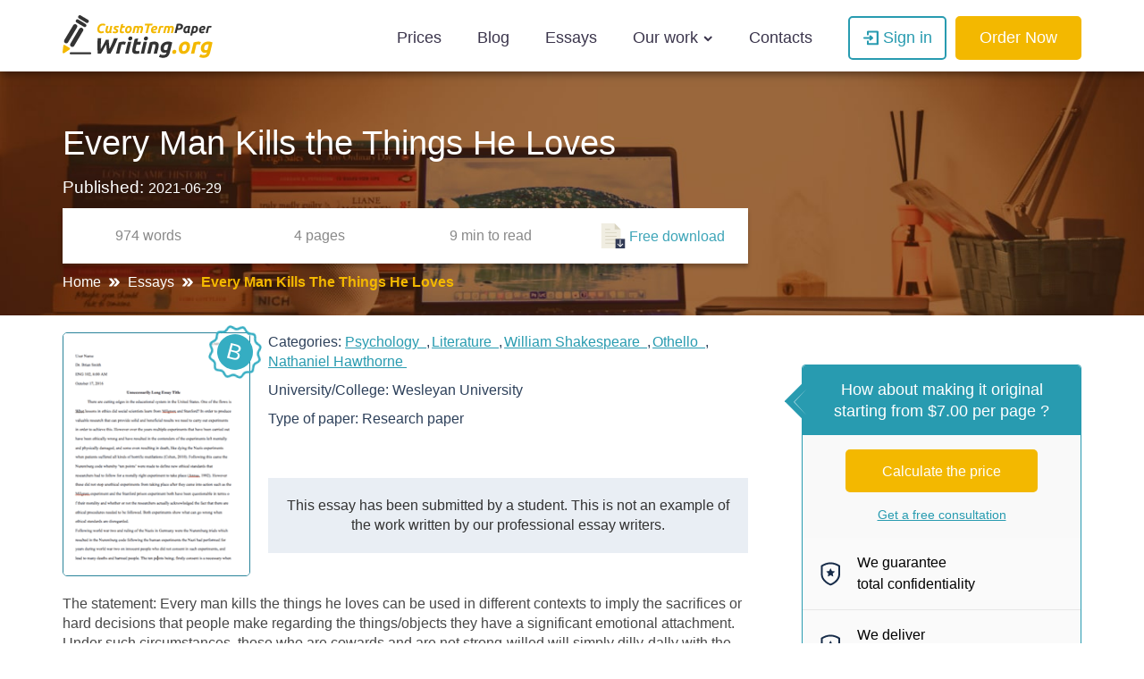

--- FILE ---
content_type: text/html; charset=UTF-8
request_url: https://customtermpaperwriting.org/essays/every-man-kills-the-things-he-loves
body_size: 49436
content:
<!DOCTYPE html> <html lang="en" prefix="og: http://ogp.me/ns#"><head> <meta http-equiv="X-UA-Compatible" content="IE=EmulateIE9"> <!--[if IE]> <meta http-equiv="refresh" content="0;URL=https://customtermpaperwriting.org/unsupported-browser" /> <![endif]--> <link rel="dns-prefetch" href="https://bam.nr-data.net"> <link rel="dns-prefetch" href="https://mc.webvisor.org"> <link rel="dns-prefetch" href="https://staticxx.facebook.com"> <link rel="dns-prefetch" href="https://connect.facebook.net"> <link rel="dns-prefetch" href="https://cdn.livechatinc.com"> <link rel="dns-prefetch" href="https://secure.livechatinc.com"> <link rel="dns-prefetch" href="https://onesignal.com"> <link rel="preconnect" href="https://www.googletagmanager.com"> <link rel="preconnect" href="https://static.express"> <meta charset="utf-8"> <meta name="viewport" content="width=device-width, initial-scale=1, maximum-scale=1, user-scalable=no"> <link rel="canonical" href="https://customtermpaperwriting.org/essays/every-man-kills-the-things-he-loves"> <link rel="alternate" href="https://customtermpaperwriting.org/essays/every-man-kills-the-things-he-loves" hreflang="en"> <title>📌 Free Essay: Every Man Kills the Things He Loves - Research Paper Example | CustomTermPaperWriting.Org</title> <meta name="description" content="The statement: Every man kills the things he loves can be used in different contexts to imply the sacrifices or hard decisions that people make regarding the things/objects they ha..."> <meta property="og:title" content="Free Essay: Every Man Kills the Things He Loves - Research Paper Example | CustomTermPaperWriting.Org"> <meta property="og:site_name" content="CustomTermPaperWriting"> <meta property="og:description" content="The statement: Every man kills the things he loves can be used in different contexts to imply the sacrifices or hard decisions that people make regarding the things/objects they ha..."> <meta name="twitter:title" content="Free Essay: Every Man Kills the Things He Loves - Research Paper Example | CustomTermPaperWriting.Org"> <meta name="twitter:description" content="The statement: Every man kills the things he loves can be used in different contexts to imply the sacrifices or hard decisions that people make regarding the things/objects they ha..."> <meta name="twitter:image" content="https://static.express/img/laksjhdaskldfjlaljsafsp/essay_screen.png"> <meta name="twitter:card" content="summary_large_image"> <meta property="og:locale" content="en"> <meta property="og:url" content="https://customtermpaperwriting.org/essays/every-man-kills-the-things-he-loves"> <meta property="og:image" content="https://static.express/img/qwasdef121saalogo/customtermpaperwriting_logo.png"> <link rel="icon" href="https://static.express/img/104ctpw/logo_mob.svg"> <link rel="apple-touch-icon" href="https://static.express/img/104ctpw/logo_mob.svg"> <script id="configs"> let config={"parent":"speedypaper.com","domain":"customtermpaperwriting.org","id":104,"parent_id":4,"family":"sp","orderPagePath":"order","specificApiUrl":"https:\/\/api.customtermpaperwriting.org\/","shouldUseSpecificApi":true,"orderDataDefaults":{"academicLevel":11,"deadline":190}}

    if (1) {
      const configFromDomain={"parent":"speedypaper.com","domain":"customtermpaperwriting.org","id":104,"parent_id":4,"family":"sp","orderPagePath":"order","specificApiUrl":"https:\/\/api.customtermpaperwriting.org\/","shouldUseSpecificApi":true,"orderDataDefaults":{"academicLevel":11,"deadline":190}}

      if (configFromDomain?.aliasedDomain) {
        config = {...config, ...configFromDomain, isAliasDomain: true}
      }
    }

    window.MICROSERVICES_CONFIGS={...(window?.MICROSERVICES_CONFIGS || {}), ...config} </script> <script id="bootstrap-data"> window.MICROSERVICES_BOOTSTRAP_DATA={"academicLevels":[{"id":10,"key":10,"text":"High School","short_text":"","deprecated":0},{"id":11,"key":11,"text":"Undergraduate","short_text":"","deprecated":0},{"id":12,"key":12,"text":"Master\u2019s","short_text":"","deprecated":0},{"id":13,"key":13,"text":"PhD","short_text":"","deprecated":0},{"id":14,"key":14,"text":"Admissions","short_text":"","deprecated":0}],"contacts":{"email":"support@customtermpaperwriting.org","dpo_email":"dpo@speedypaper.com","phone":"+18884092964","phone_formatted":"+1 (888) 409-2964","social_links":[{"name":"twitter","link":"https:\/\/www.twitter.com\/_speedypaper","image_icon":"https:\/\/static.express\/img\/laksjhdaskldfjlaljsafsp\/7d9b7afaa6b56a07436cc53235f2fd02.png"},{"name":"facebook","link":"https:\/\/www.facebook.com\/speedypaper","image_icon":"https:\/\/static.express\/img\/laksjhdaskldfjlaljsafsp\/420ce97ec0017e3b16bdd02405a5321c.png"}],"messeger":false},"currencies":[{"id":1,"name":"USD","symbol":"$"},{"id":2,"name":"EUR","symbol":"\u20ac"},{"id":3,"name":"GBP","symbol":"\u00a3"},{"id":4,"name":"AUD","symbol":"A$"},{"id":6,"name":"CAD","symbol":"C$"},{"id":7,"name":"AED","symbol":"\u062f.\u0625 "},{"id":9,"name":"SGD","symbol":"S$"},{"id":10,"name":"HKD","symbol":"HK$"}],"deadlines":[{"id":1,"key":1,"text":"6 Hours","short_text":"","deprecated":0,"num":6,"type":"h","hours":6},{"id":2,"key":2,"text":"12 Hours","short_text":"","deprecated":0,"num":12,"type":"h","hours":12},{"id":3,"key":3,"text":"24 Hours","short_text":"","deprecated":0,"num":24,"type":"h","hours":24},{"id":4,"key":4,"text":"2 Days","short_text":"","deprecated":0,"num":2,"type":"d","hours":48},{"id":5,"key":5,"text":"3 Days","short_text":"","deprecated":0,"num":3,"type":"d","hours":72},{"id":6,"key":6,"text":"5 Days","short_text":"","deprecated":0,"num":5,"type":"d","hours":120},{"id":7,"key":7,"text":"7 Days","short_text":"","deprecated":0,"num":7,"type":"d","hours":168},{"id":8,"key":8,"text":"9 Days","short_text":"","deprecated":0,"num":9,"type":"d","hours":216},{"id":9,"key":9,"text":"14 Days","short_text":"","deprecated":0,"num":14,"type":"d","hours":336},{"id":190,"key":190,"text":"20 Days","short_text":"","deprecated":0,"num":20,"type":"d","hours":480}],"llc_on_payment_methods_modal_enabled":true,"paperFormats":[{"id":26,"key":26,"text":"APA","short_text":"","modifier":"main","deprecated":0},{"id":27,"key":27,"text":"MLA","short_text":"","modifier":"main","deprecated":0},{"id":28,"key":28,"text":"Chicago","short_text":"","modifier":"main","deprecated":0},{"id":29,"key":29,"text":"Harvard","short_text":"","modifier":"main","deprecated":0},{"id":191,"key":191,"text":"ASA","short_text":"","modifier":"additional","deprecated":0},{"id":192,"key":192,"text":"AMS","short_text":"","modifier":"additional","deprecated":0},{"id":193,"key":193,"text":"IEEE","short_text":"","modifier":"additional","deprecated":0},{"id":194,"key":194,"text":"OSCOLA","short_text":"","modifier":"additional","deprecated":0},{"id":195,"key":195,"text":"Vancouver","short_text":"","modifier":"additional","deprecated":0},{"id":196,"key":196,"text":"McGill","short_text":"","modifier":"additional","deprecated":0},{"id":197,"key":197,"text":"Harvard APA","short_text":"","modifier":"additional","deprecated":1},{"id":147,"key":147,"text":"Other","short_text":"","modifier":"additional","deprecated":0}],"paperTypeGroups":{"0":{"id":15,"key":15,"text":"Essay","short_text":"","deprecated":0},"1":{"id":17,"key":17,"text":"Dissertation","short_text":"","deprecated":0},"2":{"id":18,"key":18,"text":"Problems","short_text":"","deprecated":0},"3":{"id":19,"key":19,"text":"Admission","short_text":"","deprecated":0},"4":{"id":198,"key":198,"text":"Multiple-choice questions","short_text":"","deprecated":0},"6":{"id":206,"key":206,"text":"Discussion","short_text":"","deprecated":0},"7":{"id":213,"key":213,"text":"Questions & Answers","short_text":"","deprecated":1},"8":{"id":251,"key":251,"text":"Visual Content","short_text":"","deprecated":0}},"paperTypes":[{"id":111,"key":111,"text":"Admission essay","groupId":19,"deprecated":0},{"id":79,"key":79,"text":"Annotated bibliography","groupId":15,"deprecated":0},{"id":112,"key":112,"text":"Application letter","groupId":19,"deprecated":0},{"id":80,"key":80,"text":"Argumentative essay","groupId":15,"deprecated":0},{"id":81,"key":81,"text":"Article","groupId":15,"deprecated":0},{"id":82,"key":82,"text":"Article review","groupId":15,"deprecated":0},{"id":83,"key":83,"text":"Biography","groupId":15,"deprecated":0},{"id":84,"key":84,"text":"Book review","groupId":15,"deprecated":0},{"id":85,"key":85,"text":"Business plan","groupId":15,"deprecated":0},{"id":86,"key":86,"text":"Case study","groupId":15,"deprecated":0},{"id":87,"key":87,"text":"Course work","groupId":15,"deprecated":0},{"id":113,"key":113,"text":"Cover letter","groupId":19,"deprecated":0},{"id":88,"key":88,"text":"Creative writing","groupId":15,"deprecated":0},{"id":89,"key":89,"text":"Critical thinking","groupId":15,"deprecated":0},{"id":114,"key":114,"text":"Curriculum vitae","groupId":19,"deprecated":0},{"id":204,"key":204,"text":"Discussion board post","groupId":206,"deprecated":0},{"id":101,"key":101,"text":"Dissertation","groupId":17,"deprecated":0},{"id":102,"key":102,"text":"Dissertation abstract","groupId":17,"deprecated":0},{"id":103,"key":103,"text":"Dissertation chapter","groupId":17,"deprecated":0},{"id":104,"key":104,"text":"Dissertation conclusion","groupId":17,"deprecated":0},{"id":105,"key":105,"text":"Dissertation hypothesis","groupId":17,"deprecated":0},{"id":106,"key":106,"text":"Dissertation introduction","groupId":17,"deprecated":0},{"id":107,"key":107,"text":"Dissertation methodology","groupId":17,"deprecated":0},{"id":108,"key":108,"text":"Dissertation proposal","groupId":17,"deprecated":0},{"id":109,"key":109,"text":"Dissertation results","groupId":17,"deprecated":0},{"id":90,"key":90,"text":"Essay","groupId":15,"deprecated":0},{"id":252,"key":252,"text":"Infographic","groupId":251,"deprecated":0},{"id":91,"key":91,"text":"Literature review","groupId":15,"deprecated":0},{"id":92,"key":92,"text":"Movie review","groupId":15,"deprecated":0},{"id":200,"key":200,"text":"Multiple-choice questions","groupId":198,"deprecated":0},{"id":115,"key":115,"text":"Personal statement","groupId":19,"deprecated":0},{"id":253,"key":253,"text":"Poster","groupId":251,"deprecated":0},{"id":93,"key":93,"text":"Presentation","groupId":15,"deprecated":0},{"id":110,"key":110,"text":"Problem solving","groupId":18,"deprecated":0},{"id":211,"key":211,"text":"Questions & Answers","groupId":213,"deprecated":1},{"id":219,"key":219,"text":"Questions & Answers","groupId":15,"deprecated":0},{"id":199,"key":199,"text":"Questions & Answers OLD","groupId":203,"deprecated":1},{"id":183,"key":183,"text":"Recommendation letter","groupId":19,"deprecated":0},{"id":94,"key":94,"text":"Report","groupId":15,"deprecated":0},{"id":95,"key":95,"text":"Research paper","groupId":15,"deprecated":0},{"id":96,"key":96,"text":"Research proposal","groupId":15,"deprecated":0},{"id":116,"key":116,"text":"Resume","groupId":19,"deprecated":0},{"id":153,"key":153,"text":"Speech","groupId":15,"deprecated":0},{"id":97,"key":97,"text":"Term paper","groupId":15,"deprecated":0},{"id":98,"key":98,"text":"Thesis","groupId":15,"deprecated":0},{"id":99,"key":99,"text":"Thesis proposal","groupId":15,"deprecated":0},{"id":100,"key":100,"text":"Thesis statement","groupId":15,"deprecated":0}],"payment_methods":[{"name":"104_gate2shop_chase","title":"Credit card","weight":0,"commission":0,"img":"https:\/\/static.express\/img\/yergfhjrfjheljfacc\/visa-master-maestro-jcb-diners-discover-1.png","method":"gate2shop_chase"},{"name":"104_nowpayments","title":"Cryptocurrency","weight":9,"commission":0,"img":"https:\/\/static.express\/img\/yergfhjrfjheljfacc\/cryptocurrency.svg","method":"nowpayments"},{"name":"104_unionpay","title":"UnionPay","weight":11,"commission":0,"img":"https:\/\/static.express\/img\/yergfhjrfjheljfacc\/unionpay.svg","method":"unionpay"}],"prices":[{"key":4176,"price":26,"client_app_id":4,"academicLevels":10,"paperTypeGroups":15,"workTypes":20,"deadlines":1},{"key":4177,"price":26,"client_app_id":4,"academicLevels":10,"paperTypeGroups":17,"workTypes":20,"deadlines":1},{"key":4178,"price":32,"client_app_id":4,"academicLevels":11,"paperTypeGroups":15,"workTypes":20,"deadlines":1},{"key":4179,"price":32,"client_app_id":4,"academicLevels":11,"paperTypeGroups":17,"workTypes":20,"deadlines":1},{"key":4180,"price":39,"client_app_id":4,"academicLevels":12,"paperTypeGroups":15,"workTypes":20,"deadlines":1},{"key":4181,"price":39,"client_app_id":4,"academicLevels":12,"paperTypeGroups":17,"workTypes":20,"deadlines":1},{"key":4182,"price":52,"client_app_id":4,"academicLevels":13,"paperTypeGroups":15,"workTypes":20,"deadlines":1},{"key":4183,"price":52,"client_app_id":4,"academicLevels":13,"paperTypeGroups":17,"workTypes":20,"deadlines":1},{"key":4184,"price":99,"client_app_id":4,"academicLevels":14,"paperTypeGroups":19,"workTypes":20,"deadlines":1},{"key":4185,"price":23,"client_app_id":4,"academicLevels":10,"paperTypeGroups":15,"workTypes":20,"deadlines":2},{"key":4186,"price":23,"client_app_id":4,"academicLevels":10,"paperTypeGroups":17,"workTypes":20,"deadlines":2},{"key":4187,"price":29,"client_app_id":4,"academicLevels":11,"paperTypeGroups":15,"workTypes":20,"deadlines":2},{"key":4188,"price":29,"client_app_id":4,"academicLevels":11,"paperTypeGroups":17,"workTypes":20,"deadlines":2},{"key":4189,"price":36,"client_app_id":4,"academicLevels":12,"paperTypeGroups":15,"workTypes":20,"deadlines":2},{"key":4190,"price":36,"client_app_id":4,"academicLevels":12,"paperTypeGroups":17,"workTypes":20,"deadlines":2},{"key":4191,"price":49,"client_app_id":4,"academicLevels":13,"paperTypeGroups":15,"workTypes":20,"deadlines":2},{"key":4192,"price":49,"client_app_id":4,"academicLevels":13,"paperTypeGroups":17,"workTypes":20,"deadlines":2},{"key":4193,"price":88,"client_app_id":4,"academicLevels":14,"paperTypeGroups":19,"workTypes":20,"deadlines":2},{"key":4194,"price":21,"client_app_id":4,"academicLevels":10,"paperTypeGroups":15,"workTypes":20,"deadlines":3},{"key":4195,"price":21,"client_app_id":4,"academicLevels":10,"paperTypeGroups":17,"workTypes":20,"deadlines":3},{"key":4196,"price":25,"client_app_id":4,"academicLevels":11,"paperTypeGroups":15,"workTypes":20,"deadlines":3},{"key":4197,"price":25,"client_app_id":4,"academicLevels":11,"paperTypeGroups":17,"workTypes":20,"deadlines":3},{"key":4198,"price":32,"client_app_id":4,"academicLevels":12,"paperTypeGroups":15,"workTypes":20,"deadlines":3},{"key":4199,"price":32,"client_app_id":4,"academicLevels":12,"paperTypeGroups":17,"workTypes":20,"deadlines":3},{"key":4200,"price":44,"client_app_id":4,"academicLevels":13,"paperTypeGroups":15,"workTypes":20,"deadlines":3},{"key":4201,"price":44,"client_app_id":4,"academicLevels":13,"paperTypeGroups":17,"workTypes":20,"deadlines":3},{"key":4202,"price":78,"client_app_id":4,"academicLevels":14,"paperTypeGroups":19,"workTypes":20,"deadlines":3},{"key":4203,"price":19,"client_app_id":4,"academicLevels":10,"paperTypeGroups":15,"workTypes":20,"deadlines":4},{"key":4204,"price":19,"client_app_id":4,"academicLevels":10,"paperTypeGroups":17,"workTypes":20,"deadlines":4},{"key":4205,"price":23,"client_app_id":4,"academicLevels":11,"paperTypeGroups":15,"workTypes":20,"deadlines":4},{"key":4206,"price":23,"client_app_id":4,"academicLevels":11,"paperTypeGroups":17,"workTypes":20,"deadlines":4},{"key":4207,"price":29,"client_app_id":4,"academicLevels":12,"paperTypeGroups":15,"workTypes":20,"deadlines":4},{"key":4208,"price":29,"client_app_id":4,"academicLevels":12,"paperTypeGroups":17,"workTypes":20,"deadlines":4},{"key":4209,"price":40,"client_app_id":4,"academicLevels":13,"paperTypeGroups":15,"workTypes":20,"deadlines":4},{"key":4210,"price":40,"client_app_id":4,"academicLevels":13,"paperTypeGroups":17,"workTypes":20,"deadlines":4},{"key":4211,"price":71,"client_app_id":4,"academicLevels":14,"paperTypeGroups":19,"workTypes":20,"deadlines":4},{"key":4212,"price":16,"client_app_id":4,"academicLevels":10,"paperTypeGroups":15,"workTypes":20,"deadlines":5},{"key":4213,"price":16,"client_app_id":4,"academicLevels":10,"paperTypeGroups":17,"workTypes":20,"deadlines":5},{"key":4214,"price":20,"client_app_id":4,"academicLevels":11,"paperTypeGroups":15,"workTypes":20,"deadlines":5},{"key":4215,"price":20,"client_app_id":4,"academicLevels":11,"paperTypeGroups":17,"workTypes":20,"deadlines":5},{"key":4216,"price":26,"client_app_id":4,"academicLevels":12,"paperTypeGroups":15,"workTypes":20,"deadlines":5},{"key":4217,"price":26,"client_app_id":4,"academicLevels":12,"paperTypeGroups":17,"workTypes":20,"deadlines":5},{"key":4218,"price":34,"client_app_id":4,"academicLevels":13,"paperTypeGroups":15,"workTypes":20,"deadlines":5},{"key":4219,"price":34,"client_app_id":4,"academicLevels":13,"paperTypeGroups":17,"workTypes":20,"deadlines":5},{"key":4220,"price":61,"client_app_id":4,"academicLevels":14,"paperTypeGroups":19,"workTypes":20,"deadlines":5},{"key":4221,"price":14,"client_app_id":4,"academicLevels":10,"paperTypeGroups":15,"workTypes":20,"deadlines":6},{"key":4222,"price":14,"client_app_id":4,"academicLevels":10,"paperTypeGroups":17,"workTypes":20,"deadlines":6},{"key":4223,"price":18,"client_app_id":4,"academicLevels":11,"paperTypeGroups":15,"workTypes":20,"deadlines":6},{"key":4224,"price":18,"client_app_id":4,"academicLevels":11,"paperTypeGroups":17,"workTypes":20,"deadlines":6},{"key":4225,"price":24,"client_app_id":4,"academicLevels":12,"paperTypeGroups":15,"workTypes":20,"deadlines":6},{"key":4226,"price":24,"client_app_id":4,"academicLevels":12,"paperTypeGroups":17,"workTypes":20,"deadlines":6},{"key":4227,"price":30,"client_app_id":4,"academicLevels":13,"paperTypeGroups":15,"workTypes":20,"deadlines":6},{"key":4228,"price":30,"client_app_id":4,"academicLevels":13,"paperTypeGroups":17,"workTypes":20,"deadlines":6},{"key":4229,"price":54,"client_app_id":4,"academicLevels":14,"paperTypeGroups":19,"workTypes":20,"deadlines":6},{"key":4230,"price":14,"client_app_id":4,"academicLevels":10,"paperTypeGroups":15,"workTypes":20,"deadlines":7},{"key":4231,"price":14,"client_app_id":4,"academicLevels":10,"paperTypeGroups":17,"workTypes":20,"deadlines":7},{"key":4232,"price":17,"client_app_id":4,"academicLevels":11,"paperTypeGroups":15,"workTypes":20,"deadlines":7},{"key":4233,"price":17,"client_app_id":4,"academicLevels":11,"paperTypeGroups":17,"workTypes":20,"deadlines":7},{"key":4234,"price":22,"client_app_id":4,"academicLevels":12,"paperTypeGroups":15,"workTypes":20,"deadlines":7},{"key":4235,"price":22,"client_app_id":4,"academicLevels":12,"paperTypeGroups":17,"workTypes":20,"deadlines":7},{"key":4236,"price":29,"client_app_id":4,"academicLevels":13,"paperTypeGroups":15,"workTypes":20,"deadlines":7},{"key":4237,"price":29,"client_app_id":4,"academicLevels":13,"paperTypeGroups":17,"workTypes":20,"deadlines":7},{"key":4238,"price":53,"client_app_id":4,"academicLevels":14,"paperTypeGroups":19,"workTypes":20,"deadlines":7},{"key":4239,"price":13,"client_app_id":4,"academicLevels":10,"paperTypeGroups":15,"workTypes":20,"deadlines":8},{"key":4240,"price":13,"client_app_id":4,"academicLevels":10,"paperTypeGroups":17,"workTypes":20,"deadlines":8},{"key":4241,"price":15,"client_app_id":4,"academicLevels":11,"paperTypeGroups":15,"workTypes":20,"deadlines":8},{"key":4242,"price":15,"client_app_id":4,"academicLevels":11,"paperTypeGroups":17,"workTypes":20,"deadlines":8},{"key":4243,"price":20,"client_app_id":4,"academicLevels":12,"paperTypeGroups":15,"workTypes":20,"deadlines":8},{"key":4244,"price":20,"client_app_id":4,"academicLevels":12,"paperTypeGroups":17,"workTypes":20,"deadlines":8},{"key":4245,"price":27,"client_app_id":4,"academicLevels":13,"paperTypeGroups":15,"workTypes":20,"deadlines":8},{"key":4246,"price":27,"client_app_id":4,"academicLevels":13,"paperTypeGroups":17,"workTypes":20,"deadlines":8},{"key":4247,"price":48,"client_app_id":4,"academicLevels":14,"paperTypeGroups":19,"workTypes":20,"deadlines":8},{"key":4248,"price":11,"client_app_id":4,"academicLevels":10,"paperTypeGroups":15,"workTypes":20,"deadlines":9},{"key":4249,"price":11,"client_app_id":4,"academicLevels":10,"paperTypeGroups":17,"workTypes":20,"deadlines":9},{"key":4250,"price":13,"client_app_id":4,"academicLevels":11,"paperTypeGroups":15,"workTypes":20,"deadlines":9},{"key":4251,"price":13,"client_app_id":4,"academicLevels":11,"paperTypeGroups":17,"workTypes":20,"deadlines":9},{"key":4252,"price":17,"client_app_id":4,"academicLevels":12,"paperTypeGroups":15,"workTypes":20,"deadlines":9},{"key":4253,"price":17,"client_app_id":4,"academicLevels":12,"paperTypeGroups":17,"workTypes":20,"deadlines":9},{"key":4254,"price":23,"client_app_id":4,"academicLevels":13,"paperTypeGroups":15,"workTypes":20,"deadlines":9},{"key":4255,"price":23,"client_app_id":4,"academicLevels":13,"paperTypeGroups":17,"workTypes":20,"deadlines":9},{"key":4256,"price":41,"client_app_id":4,"academicLevels":14,"paperTypeGroups":19,"workTypes":20,"deadlines":9},{"key":4257,"price":9,"client_app_id":4,"academicLevels":10,"paperTypeGroups":15,"workTypes":20,"deadlines":190},{"key":4258,"price":9,"client_app_id":4,"academicLevels":10,"paperTypeGroups":17,"workTypes":20,"deadlines":190},{"key":4259,"price":11,"client_app_id":4,"academicLevels":11,"paperTypeGroups":15,"workTypes":20,"deadlines":190},{"key":4260,"price":11,"client_app_id":4,"academicLevels":11,"paperTypeGroups":17,"workTypes":20,"deadlines":190},{"key":4261,"price":14,"client_app_id":4,"academicLevels":12,"paperTypeGroups":15,"workTypes":20,"deadlines":190},{"key":4262,"price":14,"client_app_id":4,"academicLevels":12,"paperTypeGroups":17,"workTypes":20,"deadlines":190},{"key":4263,"price":19,"client_app_id":4,"academicLevels":13,"paperTypeGroups":15,"workTypes":20,"deadlines":190},{"key":4264,"price":19,"client_app_id":4,"academicLevels":13,"paperTypeGroups":17,"workTypes":20,"deadlines":190},{"key":4265,"price":34,"client_app_id":4,"academicLevels":14,"paperTypeGroups":19,"workTypes":20,"deadlines":190},{"key":4266,"price":14,"client_app_id":4,"academicLevels":10,"paperTypeGroups":15,"workTypes":21,"deadlines":1},{"key":4267,"price":14,"client_app_id":4,"academicLevels":10,"paperTypeGroups":17,"workTypes":21,"deadlines":1},{"key":4268,"price":20,"client_app_id":4,"academicLevels":11,"paperTypeGroups":15,"workTypes":21,"deadlines":1},{"key":4269,"price":20,"client_app_id":4,"academicLevels":11,"paperTypeGroups":17,"workTypes":21,"deadlines":1},{"key":4270,"price":24,"client_app_id":4,"academicLevels":12,"paperTypeGroups":15,"workTypes":21,"deadlines":1},{"key":4271,"price":24,"client_app_id":4,"academicLevels":12,"paperTypeGroups":17,"workTypes":21,"deadlines":1},{"key":4272,"price":31,"client_app_id":4,"academicLevels":13,"paperTypeGroups":15,"workTypes":21,"deadlines":1},{"key":4273,"price":31,"client_app_id":4,"academicLevels":13,"paperTypeGroups":17,"workTypes":21,"deadlines":1},{"key":4274,"price":54,"client_app_id":4,"academicLevels":14,"paperTypeGroups":19,"workTypes":21,"deadlines":1},{"key":4275,"price":13,"client_app_id":4,"academicLevels":10,"paperTypeGroups":15,"workTypes":21,"deadlines":2},{"key":4276,"price":13,"client_app_id":4,"academicLevels":10,"paperTypeGroups":17,"workTypes":21,"deadlines":2},{"key":4277,"price":18,"client_app_id":4,"academicLevels":11,"paperTypeGroups":15,"workTypes":21,"deadlines":2},{"key":4278,"price":18,"client_app_id":4,"academicLevels":11,"paperTypeGroups":17,"workTypes":21,"deadlines":2},{"key":4279,"price":23,"client_app_id":4,"academicLevels":12,"paperTypeGroups":15,"workTypes":21,"deadlines":2},{"key":4280,"price":23,"client_app_id":4,"academicLevels":12,"paperTypeGroups":17,"workTypes":21,"deadlines":2},{"key":4281,"price":29,"client_app_id":4,"academicLevels":13,"paperTypeGroups":15,"workTypes":21,"deadlines":2},{"key":4282,"price":29,"client_app_id":4,"academicLevels":13,"paperTypeGroups":17,"workTypes":21,"deadlines":2},{"key":4283,"price":49,"client_app_id":4,"academicLevels":14,"paperTypeGroups":19,"workTypes":21,"deadlines":2},{"key":4284,"price":12,"client_app_id":4,"academicLevels":10,"paperTypeGroups":15,"workTypes":21,"deadlines":3},{"key":4285,"price":12,"client_app_id":4,"academicLevels":10,"paperTypeGroups":17,"workTypes":21,"deadlines":3},{"key":4286,"price":16,"client_app_id":4,"academicLevels":11,"paperTypeGroups":15,"workTypes":21,"deadlines":3},{"key":4287,"price":16,"client_app_id":4,"academicLevels":11,"paperTypeGroups":17,"workTypes":21,"deadlines":3},{"key":4288,"price":21,"client_app_id":4,"academicLevels":12,"paperTypeGroups":15,"workTypes":21,"deadlines":3},{"key":4289,"price":21,"client_app_id":4,"academicLevels":12,"paperTypeGroups":17,"workTypes":21,"deadlines":3},{"key":4290,"price":25,"client_app_id":4,"academicLevels":13,"paperTypeGroups":15,"workTypes":21,"deadlines":3},{"key":4291,"price":25,"client_app_id":4,"academicLevels":13,"paperTypeGroups":17,"workTypes":21,"deadlines":3},{"key":4292,"price":44,"client_app_id":4,"academicLevels":14,"paperTypeGroups":19,"workTypes":21,"deadlines":3},{"key":4293,"price":11,"client_app_id":4,"academicLevels":10,"paperTypeGroups":15,"workTypes":21,"deadlines":4},{"key":4294,"price":11,"client_app_id":4,"academicLevels":10,"paperTypeGroups":17,"workTypes":21,"deadlines":4},{"key":4295,"price":15,"client_app_id":4,"academicLevels":11,"paperTypeGroups":15,"workTypes":21,"deadlines":4},{"key":4296,"price":15,"client_app_id":4,"academicLevels":11,"paperTypeGroups":17,"workTypes":21,"deadlines":4},{"key":4297,"price":19,"client_app_id":4,"academicLevels":12,"paperTypeGroups":15,"workTypes":21,"deadlines":4},{"key":4298,"price":19,"client_app_id":4,"academicLevels":12,"paperTypeGroups":17,"workTypes":21,"deadlines":4},{"key":4299,"price":23,"client_app_id":4,"academicLevels":13,"paperTypeGroups":15,"workTypes":21,"deadlines":4},{"key":4300,"price":23,"client_app_id":4,"academicLevels":13,"paperTypeGroups":17,"workTypes":21,"deadlines":4},{"key":4301,"price":40,"client_app_id":4,"academicLevels":14,"paperTypeGroups":19,"workTypes":21,"deadlines":4},{"key":4302,"price":9,"client_app_id":4,"academicLevels":10,"paperTypeGroups":15,"workTypes":21,"deadlines":5},{"key":4303,"price":9,"client_app_id":4,"academicLevels":10,"paperTypeGroups":17,"workTypes":21,"deadlines":5},{"key":4304,"price":13,"client_app_id":4,"academicLevels":11,"paperTypeGroups":15,"workTypes":21,"deadlines":5},{"key":4305,"price":13,"client_app_id":4,"academicLevels":11,"paperTypeGroups":17,"workTypes":21,"deadlines":5},{"key":4306,"price":16,"client_app_id":4,"academicLevels":12,"paperTypeGroups":15,"workTypes":21,"deadlines":5},{"key":4307,"price":16,"client_app_id":4,"academicLevels":12,"paperTypeGroups":17,"workTypes":21,"deadlines":5},{"key":4308,"price":20,"client_app_id":4,"academicLevels":13,"paperTypeGroups":15,"workTypes":21,"deadlines":5},{"key":4309,"price":20,"client_app_id":4,"academicLevels":13,"paperTypeGroups":17,"workTypes":21,"deadlines":5},{"key":4310,"price":34,"client_app_id":4,"academicLevels":14,"paperTypeGroups":19,"workTypes":21,"deadlines":5},{"key":4311,"price":8,"client_app_id":4,"academicLevels":10,"paperTypeGroups":15,"workTypes":21,"deadlines":6},{"key":4312,"price":8,"client_app_id":4,"academicLevels":10,"paperTypeGroups":17,"workTypes":21,"deadlines":6},{"key":4313,"price":11,"client_app_id":4,"academicLevels":11,"paperTypeGroups":15,"workTypes":21,"deadlines":6},{"key":4314,"price":11,"client_app_id":4,"academicLevels":11,"paperTypeGroups":17,"workTypes":21,"deadlines":6},{"key":4315,"price":14,"client_app_id":4,"academicLevels":12,"paperTypeGroups":15,"workTypes":21,"deadlines":6},{"key":4316,"price":14,"client_app_id":4,"academicLevels":12,"paperTypeGroups":17,"workTypes":21,"deadlines":6},{"key":4317,"price":18,"client_app_id":4,"academicLevels":13,"paperTypeGroups":15,"workTypes":21,"deadlines":6},{"key":4318,"price":18,"client_app_id":4,"academicLevels":13,"paperTypeGroups":17,"workTypes":21,"deadlines":6},{"key":4319,"price":30,"client_app_id":4,"academicLevels":14,"paperTypeGroups":19,"workTypes":21,"deadlines":6},{"key":4320,"price":8,"client_app_id":4,"academicLevels":10,"paperTypeGroups":15,"workTypes":21,"deadlines":7},{"key":4321,"price":8,"client_app_id":4,"academicLevels":10,"paperTypeGroups":17,"workTypes":21,"deadlines":7},{"key":4322,"price":11,"client_app_id":4,"academicLevels":11,"paperTypeGroups":15,"workTypes":21,"deadlines":7},{"key":4323,"price":11,"client_app_id":4,"academicLevels":11,"paperTypeGroups":17,"workTypes":21,"deadlines":7},{"key":4324,"price":14,"client_app_id":4,"academicLevels":12,"paperTypeGroups":15,"workTypes":21,"deadlines":7},{"key":4325,"price":14,"client_app_id":4,"academicLevels":12,"paperTypeGroups":17,"workTypes":21,"deadlines":7},{"key":4326,"price":17,"client_app_id":4,"academicLevels":13,"paperTypeGroups":15,"workTypes":21,"deadlines":7},{"key":4327,"price":17,"client_app_id":4,"academicLevels":13,"paperTypeGroups":17,"workTypes":21,"deadlines":7},{"key":4328,"price":29,"client_app_id":4,"academicLevels":14,"paperTypeGroups":19,"workTypes":21,"deadlines":7},{"key":4329,"price":7,"client_app_id":4,"academicLevels":10,"paperTypeGroups":15,"workTypes":21,"deadlines":8},{"key":4330,"price":7,"client_app_id":4,"academicLevels":10,"paperTypeGroups":17,"workTypes":21,"deadlines":8},{"key":4331,"price":10,"client_app_id":4,"academicLevels":11,"paperTypeGroups":15,"workTypes":21,"deadlines":8},{"key":4332,"price":10,"client_app_id":4,"academicLevels":11,"paperTypeGroups":17,"workTypes":21,"deadlines":8},{"key":4333,"price":13,"client_app_id":4,"academicLevels":12,"paperTypeGroups":15,"workTypes":21,"deadlines":8},{"key":4334,"price":13,"client_app_id":4,"academicLevels":12,"paperTypeGroups":17,"workTypes":21,"deadlines":8},{"key":4335,"price":15,"client_app_id":4,"academicLevels":13,"paperTypeGroups":15,"workTypes":21,"deadlines":8},{"key":4336,"price":15,"client_app_id":4,"academicLevels":13,"paperTypeGroups":17,"workTypes":21,"deadlines":8},{"key":4337,"price":27,"client_app_id":4,"academicLevels":14,"paperTypeGroups":19,"workTypes":21,"deadlines":8},{"key":4338,"price":6,"client_app_id":4,"academicLevels":10,"paperTypeGroups":15,"workTypes":21,"deadlines":9},{"key":4339,"price":6,"client_app_id":4,"academicLevels":10,"paperTypeGroups":17,"workTypes":21,"deadlines":9},{"key":4340,"price":8,"client_app_id":4,"academicLevels":11,"paperTypeGroups":15,"workTypes":21,"deadlines":9},{"key":4341,"price":8,"client_app_id":4,"academicLevels":11,"paperTypeGroups":17,"workTypes":21,"deadlines":9},{"key":4342,"price":11,"client_app_id":4,"academicLevels":12,"paperTypeGroups":15,"workTypes":21,"deadlines":9},{"key":4343,"price":11,"client_app_id":4,"academicLevels":12,"paperTypeGroups":17,"workTypes":21,"deadlines":9},{"key":4344,"price":13,"client_app_id":4,"academicLevels":13,"paperTypeGroups":15,"workTypes":21,"deadlines":9},{"key":4345,"price":13,"client_app_id":4,"academicLevels":13,"paperTypeGroups":17,"workTypes":21,"deadlines":9},{"key":4346,"price":23,"client_app_id":4,"academicLevels":14,"paperTypeGroups":19,"workTypes":21,"deadlines":9},{"key":4347,"price":5,"client_app_id":4,"academicLevels":10,"paperTypeGroups":15,"workTypes":21,"deadlines":190},{"key":4348,"price":5,"client_app_id":4,"academicLevels":10,"paperTypeGroups":17,"workTypes":21,"deadlines":190},{"key":4349,"price":7,"client_app_id":4,"academicLevels":11,"paperTypeGroups":15,"workTypes":21,"deadlines":190},{"key":4350,"price":7,"client_app_id":4,"academicLevels":11,"paperTypeGroups":17,"workTypes":21,"deadlines":190},{"key":4351,"price":9,"client_app_id":4,"academicLevels":12,"paperTypeGroups":15,"workTypes":21,"deadlines":190},{"key":4352,"price":9,"client_app_id":4,"academicLevels":12,"paperTypeGroups":17,"workTypes":21,"deadlines":190},{"key":4353,"price":11,"client_app_id":4,"academicLevels":13,"paperTypeGroups":15,"workTypes":21,"deadlines":190},{"key":4354,"price":11,"client_app_id":4,"academicLevels":13,"paperTypeGroups":17,"workTypes":21,"deadlines":190},{"key":4355,"price":19,"client_app_id":4,"academicLevels":14,"paperTypeGroups":19,"workTypes":21,"deadlines":190},{"key":4356,"price":34,"client_app_id":4,"academicLevels":10,"paperTypeGroups":18,"workTypes":22,"deadlines":1},{"key":4357,"price":41,"client_app_id":4,"academicLevels":11,"paperTypeGroups":18,"workTypes":22,"deadlines":1},{"key":4358,"price":54,"client_app_id":4,"academicLevels":12,"paperTypeGroups":18,"workTypes":22,"deadlines":1},{"key":4359,"price":82,"client_app_id":4,"academicLevels":13,"paperTypeGroups":18,"workTypes":22,"deadlines":1},{"key":4360,"price":29,"client_app_id":4,"academicLevels":10,"paperTypeGroups":18,"workTypes":22,"deadlines":2},{"key":4361,"price":36,"client_app_id":4,"academicLevels":11,"paperTypeGroups":18,"workTypes":22,"deadlines":2},{"key":4362,"price":49,"client_app_id":4,"academicLevels":12,"paperTypeGroups":18,"workTypes":22,"deadlines":2},{"key":4363,"price":75,"client_app_id":4,"academicLevels":13,"paperTypeGroups":18,"workTypes":22,"deadlines":2},{"key":4364,"price":25,"client_app_id":4,"academicLevels":10,"paperTypeGroups":18,"workTypes":22,"deadlines":3},{"key":4365,"price":32,"client_app_id":4,"academicLevels":11,"paperTypeGroups":18,"workTypes":22,"deadlines":3},{"key":4366,"price":44,"client_app_id":4,"academicLevels":12,"paperTypeGroups":18,"workTypes":22,"deadlines":3},{"key":4367,"price":67,"client_app_id":4,"academicLevels":13,"paperTypeGroups":18,"workTypes":22,"deadlines":3},{"key":4368,"price":23,"client_app_id":4,"academicLevels":10,"paperTypeGroups":18,"workTypes":22,"deadlines":4},{"key":4369,"price":29,"client_app_id":4,"academicLevels":11,"paperTypeGroups":18,"workTypes":22,"deadlines":4},{"key":4370,"price":40,"client_app_id":4,"academicLevels":12,"paperTypeGroups":18,"workTypes":22,"deadlines":4},{"key":4371,"price":61,"client_app_id":4,"academicLevels":13,"paperTypeGroups":18,"workTypes":22,"deadlines":4},{"key":4372,"price":20,"client_app_id":4,"academicLevels":10,"paperTypeGroups":18,"workTypes":22,"deadlines":5},{"key":4373,"price":25,"client_app_id":4,"academicLevels":11,"paperTypeGroups":18,"workTypes":22,"deadlines":5},{"key":4374,"price":34,"client_app_id":4,"academicLevels":12,"paperTypeGroups":18,"workTypes":22,"deadlines":5},{"key":4375,"price":52,"client_app_id":4,"academicLevels":13,"paperTypeGroups":18,"workTypes":22,"deadlines":5},{"key":4376,"price":18,"client_app_id":4,"academicLevels":10,"paperTypeGroups":18,"workTypes":22,"deadlines":6},{"key":4377,"price":22,"client_app_id":4,"academicLevels":11,"paperTypeGroups":18,"workTypes":22,"deadlines":6},{"key":4378,"price":30,"client_app_id":4,"academicLevels":12,"paperTypeGroups":18,"workTypes":22,"deadlines":6},{"key":4379,"price":46,"client_app_id":4,"academicLevels":13,"paperTypeGroups":18,"workTypes":22,"deadlines":6},{"key":4380,"price":17,"client_app_id":4,"academicLevels":10,"paperTypeGroups":18,"workTypes":22,"deadlines":7},{"key":4381,"price":22,"client_app_id":4,"academicLevels":11,"paperTypeGroups":18,"workTypes":22,"deadlines":7},{"key":4382,"price":29,"client_app_id":4,"academicLevels":12,"paperTypeGroups":18,"workTypes":22,"deadlines":7},{"key":4383,"price":45,"client_app_id":4,"academicLevels":13,"paperTypeGroups":18,"workTypes":22,"deadlines":7},{"key":4384,"price":15,"client_app_id":4,"academicLevels":10,"paperTypeGroups":18,"workTypes":22,"deadlines":8},{"key":4385,"price":20,"client_app_id":4,"academicLevels":11,"paperTypeGroups":18,"workTypes":22,"deadlines":8},{"key":4386,"price":27,"client_app_id":4,"academicLevels":12,"paperTypeGroups":18,"workTypes":22,"deadlines":8},{"key":4387,"price":41,"client_app_id":4,"academicLevels":13,"paperTypeGroups":18,"workTypes":22,"deadlines":8},{"key":4388,"price":13,"client_app_id":4,"academicLevels":10,"paperTypeGroups":18,"workTypes":22,"deadlines":9},{"key":4389,"price":17,"client_app_id":4,"academicLevels":11,"paperTypeGroups":18,"workTypes":22,"deadlines":9},{"key":4390,"price":23,"client_app_id":4,"academicLevels":12,"paperTypeGroups":18,"workTypes":22,"deadlines":9},{"key":4391,"price":35,"client_app_id":4,"academicLevels":13,"paperTypeGroups":18,"workTypes":22,"deadlines":9},{"key":4392,"price":11,"client_app_id":4,"academicLevels":10,"paperTypeGroups":18,"workTypes":22,"deadlines":190},{"key":4393,"price":14,"client_app_id":4,"academicLevels":11,"paperTypeGroups":18,"workTypes":22,"deadlines":190},{"key":4394,"price":19,"client_app_id":4,"academicLevels":12,"paperTypeGroups":18,"workTypes":22,"deadlines":190},{"key":4395,"price":29,"client_app_id":4,"academicLevels":13,"paperTypeGroups":18,"workTypes":22,"deadlines":190},{"key":4396,"price":22,"client_app_id":4,"academicLevels":10,"paperTypeGroups":15,"workTypes":175,"deadlines":1},{"key":4397,"price":22,"client_app_id":4,"academicLevels":10,"paperTypeGroups":17,"workTypes":175,"deadlines":1},{"key":4398,"price":27,"client_app_id":4,"academicLevels":11,"paperTypeGroups":15,"workTypes":175,"deadlines":1},{"key":4399,"price":27,"client_app_id":4,"academicLevels":11,"paperTypeGroups":17,"workTypes":175,"deadlines":1},{"key":4400,"price":34,"client_app_id":4,"academicLevels":12,"paperTypeGroups":15,"workTypes":175,"deadlines":1},{"key":4401,"price":34,"client_app_id":4,"academicLevels":12,"paperTypeGroups":17,"workTypes":175,"deadlines":1},{"key":4402,"price":46,"client_app_id":4,"academicLevels":13,"paperTypeGroups":17,"workTypes":175,"deadlines":1},{"key":4403,"price":46,"client_app_id":4,"academicLevels":13,"paperTypeGroups":15,"workTypes":175,"deadlines":1},{"key":4404,"price":82,"client_app_id":4,"academicLevels":14,"paperTypeGroups":19,"workTypes":175,"deadlines":1},{"key":4405,"price":20,"client_app_id":4,"academicLevels":10,"paperTypeGroups":15,"workTypes":175,"deadlines":2},{"key":4406,"price":20,"client_app_id":4,"academicLevels":10,"paperTypeGroups":17,"workTypes":175,"deadlines":2},{"key":4407,"price":25,"client_app_id":4,"academicLevels":11,"paperTypeGroups":15,"workTypes":175,"deadlines":2},{"key":4408,"price":25,"client_app_id":4,"academicLevels":11,"paperTypeGroups":17,"workTypes":175,"deadlines":2},{"key":4409,"price":32,"client_app_id":4,"academicLevels":12,"paperTypeGroups":15,"workTypes":175,"deadlines":2},{"key":4410,"price":32,"client_app_id":4,"academicLevels":12,"paperTypeGroups":17,"workTypes":175,"deadlines":2},{"key":4411,"price":42,"client_app_id":4,"academicLevels":13,"paperTypeGroups":17,"workTypes":175,"deadlines":2},{"key":4412,"price":42,"client_app_id":4,"academicLevels":13,"paperTypeGroups":15,"workTypes":175,"deadlines":2},{"key":4413,"price":75,"client_app_id":4,"academicLevels":14,"paperTypeGroups":19,"workTypes":175,"deadlines":2},{"key":4414,"price":18,"client_app_id":4,"academicLevels":10,"paperTypeGroups":15,"workTypes":175,"deadlines":3},{"key":4415,"price":18,"client_app_id":4,"academicLevels":10,"paperTypeGroups":17,"workTypes":175,"deadlines":3},{"key":4416,"price":22,"client_app_id":4,"academicLevels":11,"paperTypeGroups":15,"workTypes":175,"deadlines":3},{"key":4417,"price":22,"client_app_id":4,"academicLevels":11,"paperTypeGroups":17,"workTypes":175,"deadlines":3},{"key":4418,"price":29,"client_app_id":4,"academicLevels":12,"paperTypeGroups":15,"workTypes":175,"deadlines":3},{"key":4419,"price":29,"client_app_id":4,"academicLevels":12,"paperTypeGroups":17,"workTypes":175,"deadlines":3},{"key":4420,"price":38,"client_app_id":4,"academicLevels":13,"paperTypeGroups":17,"workTypes":175,"deadlines":3},{"key":4421,"price":38,"client_app_id":4,"academicLevels":13,"paperTypeGroups":15,"workTypes":175,"deadlines":3},{"key":4422,"price":67,"client_app_id":4,"academicLevels":14,"paperTypeGroups":19,"workTypes":175,"deadlines":3},{"key":4423,"price":16,"client_app_id":4,"academicLevels":10,"paperTypeGroups":15,"workTypes":175,"deadlines":4},{"key":4424,"price":16,"client_app_id":4,"academicLevels":10,"paperTypeGroups":17,"workTypes":175,"deadlines":4},{"key":4425,"price":21,"client_app_id":4,"academicLevels":11,"paperTypeGroups":15,"workTypes":175,"deadlines":4},{"key":4426,"price":21,"client_app_id":4,"academicLevels":11,"paperTypeGroups":17,"workTypes":175,"deadlines":4},{"key":4427,"price":26,"client_app_id":4,"academicLevels":12,"paperTypeGroups":15,"workTypes":175,"deadlines":4},{"key":4428,"price":26,"client_app_id":4,"academicLevels":12,"paperTypeGroups":17,"workTypes":175,"deadlines":4},{"key":4429,"price":35,"client_app_id":4,"academicLevels":13,"paperTypeGroups":17,"workTypes":175,"deadlines":4},{"key":4430,"price":35,"client_app_id":4,"academicLevels":13,"paperTypeGroups":15,"workTypes":175,"deadlines":4},{"key":4431,"price":61,"client_app_id":4,"academicLevels":14,"paperTypeGroups":19,"workTypes":175,"deadlines":4},{"key":4432,"price":13,"client_app_id":4,"academicLevels":10,"paperTypeGroups":15,"workTypes":175,"deadlines":5},{"key":4433,"price":13,"client_app_id":4,"academicLevels":10,"paperTypeGroups":17,"workTypes":175,"deadlines":5},{"key":4434,"price":18,"client_app_id":4,"academicLevels":11,"paperTypeGroups":15,"workTypes":175,"deadlines":5},{"key":4435,"price":18,"client_app_id":4,"academicLevels":11,"paperTypeGroups":17,"workTypes":175,"deadlines":5},{"key":4436,"price":23,"client_app_id":4,"academicLevels":12,"paperTypeGroups":15,"workTypes":175,"deadlines":5},{"key":4437,"price":23,"client_app_id":4,"academicLevels":12,"paperTypeGroups":17,"workTypes":175,"deadlines":5},{"key":4438,"price":30,"client_app_id":4,"academicLevels":13,"paperTypeGroups":17,"workTypes":175,"deadlines":5},{"key":4439,"price":30,"client_app_id":4,"academicLevels":13,"paperTypeGroups":15,"workTypes":175,"deadlines":5},{"key":4440,"price":52,"client_app_id":4,"academicLevels":14,"paperTypeGroups":19,"workTypes":175,"deadlines":5},{"key":4441,"price":12,"client_app_id":4,"academicLevels":10,"paperTypeGroups":15,"workTypes":175,"deadlines":6},{"key":4442,"price":12,"client_app_id":4,"academicLevels":10,"paperTypeGroups":17,"workTypes":175,"deadlines":6},{"key":4443,"price":16,"client_app_id":4,"academicLevels":11,"paperTypeGroups":15,"workTypes":175,"deadlines":6},{"key":4444,"price":16,"client_app_id":4,"academicLevels":11,"paperTypeGroups":17,"workTypes":175,"deadlines":6},{"key":4445,"price":21,"client_app_id":4,"academicLevels":12,"paperTypeGroups":15,"workTypes":175,"deadlines":6},{"key":4446,"price":21,"client_app_id":4,"academicLevels":12,"paperTypeGroups":17,"workTypes":175,"deadlines":6},{"key":4447,"price":26,"client_app_id":4,"academicLevels":13,"paperTypeGroups":17,"workTypes":175,"deadlines":6},{"key":4448,"price":26,"client_app_id":4,"academicLevels":13,"paperTypeGroups":15,"workTypes":175,"deadlines":6},{"key":4449,"price":47,"client_app_id":4,"academicLevels":14,"paperTypeGroups":19,"workTypes":175,"deadlines":6},{"key":4450,"price":12,"client_app_id":4,"academicLevels":10,"paperTypeGroups":15,"workTypes":175,"deadlines":7},{"key":4451,"price":12,"client_app_id":4,"academicLevels":10,"paperTypeGroups":17,"workTypes":175,"deadlines":7},{"key":4452,"price":15,"client_app_id":4,"academicLevels":11,"paperTypeGroups":15,"workTypes":175,"deadlines":7},{"key":4453,"price":15,"client_app_id":4,"academicLevels":11,"paperTypeGroups":17,"workTypes":175,"deadlines":7},{"key":4454,"price":20,"client_app_id":4,"academicLevels":12,"paperTypeGroups":15,"workTypes":175,"deadlines":7},{"key":4455,"price":20,"client_app_id":4,"academicLevels":12,"paperTypeGroups":17,"workTypes":175,"deadlines":7},{"key":4456,"price":25,"client_app_id":4,"academicLevels":13,"paperTypeGroups":17,"workTypes":175,"deadlines":7},{"key":4457,"price":25,"client_app_id":4,"academicLevels":13,"paperTypeGroups":15,"workTypes":175,"deadlines":7},{"key":4458,"price":45,"client_app_id":4,"academicLevels":14,"paperTypeGroups":19,"workTypes":175,"deadlines":7},{"key":4459,"price":10,"client_app_id":4,"academicLevels":10,"paperTypeGroups":15,"workTypes":175,"deadlines":8},{"key":4460,"price":10,"client_app_id":4,"academicLevels":10,"paperTypeGroups":17,"workTypes":175,"deadlines":8},{"key":4461,"price":14,"client_app_id":4,"academicLevels":11,"paperTypeGroups":15,"workTypes":175,"deadlines":8},{"key":4462,"price":14,"client_app_id":4,"academicLevels":11,"paperTypeGroups":17,"workTypes":175,"deadlines":8},{"key":4463,"price":18,"client_app_id":4,"academicLevels":12,"paperTypeGroups":15,"workTypes":175,"deadlines":8},{"key":4464,"price":18,"client_app_id":4,"academicLevels":12,"paperTypeGroups":17,"workTypes":175,"deadlines":8},{"key":4465,"price":23,"client_app_id":4,"academicLevels":13,"paperTypeGroups":17,"workTypes":175,"deadlines":8},{"key":4466,"price":23,"client_app_id":4,"academicLevels":13,"paperTypeGroups":15,"workTypes":175,"deadlines":8},{"key":4467,"price":41,"client_app_id":4,"academicLevels":14,"paperTypeGroups":19,"workTypes":175,"deadlines":8},{"key":4468,"price":9,"client_app_id":4,"academicLevels":10,"paperTypeGroups":15,"workTypes":175,"deadlines":9},{"key":4469,"price":9,"client_app_id":4,"academicLevels":10,"paperTypeGroups":17,"workTypes":175,"deadlines":9},{"key":4470,"price":11,"client_app_id":4,"academicLevels":11,"paperTypeGroups":15,"workTypes":175,"deadlines":9},{"key":4471,"price":11,"client_app_id":4,"academicLevels":11,"paperTypeGroups":17,"workTypes":175,"deadlines":9},{"key":4472,"price":15,"client_app_id":4,"academicLevels":12,"paperTypeGroups":15,"workTypes":175,"deadlines":9},{"key":4473,"price":15,"client_app_id":4,"academicLevels":12,"paperTypeGroups":17,"workTypes":175,"deadlines":9},{"key":4474,"price":20,"client_app_id":4,"academicLevels":13,"paperTypeGroups":17,"workTypes":175,"deadlines":9},{"key":4475,"price":20,"client_app_id":4,"academicLevels":13,"paperTypeGroups":15,"workTypes":175,"deadlines":9},{"key":4476,"price":35,"client_app_id":4,"academicLevels":14,"paperTypeGroups":19,"workTypes":175,"deadlines":9},{"key":4477,"price":7,"client_app_id":4,"academicLevels":10,"paperTypeGroups":15,"workTypes":175,"deadlines":190},{"key":4478,"price":7,"client_app_id":4,"academicLevels":10,"paperTypeGroups":17,"workTypes":175,"deadlines":190},{"key":4479,"price":10,"client_app_id":4,"academicLevels":11,"paperTypeGroups":15,"workTypes":175,"deadlines":190},{"key":4480,"price":10,"client_app_id":4,"academicLevels":11,"paperTypeGroups":17,"workTypes":175,"deadlines":190},{"key":4481,"price":12,"client_app_id":4,"academicLevels":12,"paperTypeGroups":15,"workTypes":175,"deadlines":190},{"key":4482,"price":12,"client_app_id":4,"academicLevels":12,"paperTypeGroups":17,"workTypes":175,"deadlines":190},{"key":4483,"price":16,"client_app_id":4,"academicLevels":13,"paperTypeGroups":17,"workTypes":175,"deadlines":190},{"key":4484,"price":16,"client_app_id":4,"academicLevels":13,"paperTypeGroups":15,"workTypes":175,"deadlines":190},{"key":4485,"price":29,"client_app_id":4,"academicLevels":14,"paperTypeGroups":19,"workTypes":175,"deadlines":190},{"key":4522,"price":9,"client_app_id":4,"academicLevels":10,"paperTypeGroups":15,"workTypes":172,"deadlines":5},{"key":4523,"price":9,"client_app_id":4,"academicLevels":10,"paperTypeGroups":17,"workTypes":172,"deadlines":5},{"key":4524,"price":13,"client_app_id":4,"academicLevels":11,"paperTypeGroups":15,"workTypes":172,"deadlines":5},{"key":4525,"price":13,"client_app_id":4,"academicLevels":11,"paperTypeGroups":17,"workTypes":172,"deadlines":5},{"key":4526,"price":16,"client_app_id":4,"academicLevels":12,"paperTypeGroups":15,"workTypes":172,"deadlines":5},{"key":4527,"price":16,"client_app_id":4,"academicLevels":12,"paperTypeGroups":17,"workTypes":172,"deadlines":5},{"key":4528,"price":20,"client_app_id":4,"academicLevels":13,"paperTypeGroups":15,"workTypes":172,"deadlines":5},{"key":4529,"price":20,"client_app_id":4,"academicLevels":13,"paperTypeGroups":17,"workTypes":172,"deadlines":5},{"key":4530,"price":34,"client_app_id":4,"academicLevels":14,"paperTypeGroups":19,"workTypes":172,"deadlines":5},{"key":4531,"price":8,"client_app_id":4,"academicLevels":10,"paperTypeGroups":15,"workTypes":172,"deadlines":6},{"key":4532,"price":8,"client_app_id":4,"academicLevels":10,"paperTypeGroups":17,"workTypes":172,"deadlines":6},{"key":4533,"price":11,"client_app_id":4,"academicLevels":11,"paperTypeGroups":15,"workTypes":172,"deadlines":6},{"key":4534,"price":11,"client_app_id":4,"academicLevels":11,"paperTypeGroups":17,"workTypes":172,"deadlines":6},{"key":4535,"price":14,"client_app_id":4,"academicLevels":12,"paperTypeGroups":15,"workTypes":172,"deadlines":6},{"key":4536,"price":14,"client_app_id":4,"academicLevels":12,"paperTypeGroups":17,"workTypes":172,"deadlines":6},{"key":4537,"price":18,"client_app_id":4,"academicLevels":13,"paperTypeGroups":15,"workTypes":172,"deadlines":6},{"key":4538,"price":18,"client_app_id":4,"academicLevels":13,"paperTypeGroups":17,"workTypes":172,"deadlines":6},{"key":4539,"price":30,"client_app_id":4,"academicLevels":14,"paperTypeGroups":19,"workTypes":172,"deadlines":6},{"key":4540,"price":8,"client_app_id":4,"academicLevels":10,"paperTypeGroups":15,"workTypes":172,"deadlines":7},{"key":4541,"price":8,"client_app_id":4,"academicLevels":10,"paperTypeGroups":17,"workTypes":172,"deadlines":7},{"key":4542,"price":11,"client_app_id":4,"academicLevels":11,"paperTypeGroups":15,"workTypes":172,"deadlines":7},{"key":4543,"price":11,"client_app_id":4,"academicLevels":11,"paperTypeGroups":17,"workTypes":172,"deadlines":7},{"key":4544,"price":14,"client_app_id":4,"academicLevels":12,"paperTypeGroups":15,"workTypes":172,"deadlines":7},{"key":4545,"price":14,"client_app_id":4,"academicLevels":12,"paperTypeGroups":17,"workTypes":172,"deadlines":7},{"key":4546,"price":17,"client_app_id":4,"academicLevels":13,"paperTypeGroups":15,"workTypes":172,"deadlines":7},{"key":4547,"price":17,"client_app_id":4,"academicLevels":13,"paperTypeGroups":17,"workTypes":172,"deadlines":7},{"key":4548,"price":29,"client_app_id":4,"academicLevels":14,"paperTypeGroups":19,"workTypes":172,"deadlines":7},{"key":4549,"price":7,"client_app_id":4,"academicLevels":10,"paperTypeGroups":15,"workTypes":172,"deadlines":8},{"key":4550,"price":7,"client_app_id":4,"academicLevels":10,"paperTypeGroups":17,"workTypes":172,"deadlines":8},{"key":4551,"price":10,"client_app_id":4,"academicLevels":11,"paperTypeGroups":15,"workTypes":172,"deadlines":8},{"key":4552,"price":10,"client_app_id":4,"academicLevels":11,"paperTypeGroups":17,"workTypes":172,"deadlines":8},{"key":4553,"price":13,"client_app_id":4,"academicLevels":12,"paperTypeGroups":15,"workTypes":172,"deadlines":8},{"key":4554,"price":13,"client_app_id":4,"academicLevels":12,"paperTypeGroups":17,"workTypes":172,"deadlines":8},{"key":4555,"price":15,"client_app_id":4,"academicLevels":13,"paperTypeGroups":15,"workTypes":172,"deadlines":8},{"key":4556,"price":15,"client_app_id":4,"academicLevels":13,"paperTypeGroups":17,"workTypes":172,"deadlines":8},{"key":4557,"price":27,"client_app_id":4,"academicLevels":14,"paperTypeGroups":19,"workTypes":172,"deadlines":8},{"key":4558,"price":6,"client_app_id":4,"academicLevels":10,"paperTypeGroups":15,"workTypes":172,"deadlines":9},{"key":4559,"price":6,"client_app_id":4,"academicLevels":10,"paperTypeGroups":17,"workTypes":172,"deadlines":9},{"key":4560,"price":8,"client_app_id":4,"academicLevels":11,"paperTypeGroups":15,"workTypes":172,"deadlines":9},{"key":4561,"price":8,"client_app_id":4,"academicLevels":11,"paperTypeGroups":17,"workTypes":172,"deadlines":9},{"key":4562,"price":11,"client_app_id":4,"academicLevels":12,"paperTypeGroups":15,"workTypes":172,"deadlines":9},{"key":4563,"price":11,"client_app_id":4,"academicLevels":12,"paperTypeGroups":17,"workTypes":172,"deadlines":9},{"key":4564,"price":13,"client_app_id":4,"academicLevels":13,"paperTypeGroups":15,"workTypes":172,"deadlines":9},{"key":4565,"price":13,"client_app_id":4,"academicLevels":13,"paperTypeGroups":17,"workTypes":172,"deadlines":9},{"key":4566,"price":23,"client_app_id":4,"academicLevels":14,"paperTypeGroups":19,"workTypes":172,"deadlines":9},{"key":4567,"price":5,"client_app_id":4,"academicLevels":10,"paperTypeGroups":15,"workTypes":172,"deadlines":190},{"key":4568,"price":5,"client_app_id":4,"academicLevels":10,"paperTypeGroups":17,"workTypes":172,"deadlines":190},{"key":4569,"price":7,"client_app_id":4,"academicLevels":11,"paperTypeGroups":15,"workTypes":172,"deadlines":190},{"key":4570,"price":7,"client_app_id":4,"academicLevels":11,"paperTypeGroups":17,"workTypes":172,"deadlines":190},{"key":4571,"price":9,"client_app_id":4,"academicLevels":12,"paperTypeGroups":15,"workTypes":172,"deadlines":190},{"key":4572,"price":9,"client_app_id":4,"academicLevels":12,"paperTypeGroups":17,"workTypes":172,"deadlines":190},{"key":4573,"price":11,"client_app_id":4,"academicLevels":13,"paperTypeGroups":15,"workTypes":172,"deadlines":190},{"key":4574,"price":11,"client_app_id":4,"academicLevels":13,"paperTypeGroups":17,"workTypes":172,"deadlines":190},{"key":4575,"price":19,"client_app_id":4,"academicLevels":14,"paperTypeGroups":19,"workTypes":172,"deadlines":190},{"key":5493,"price":2.6,"client_app_id":4,"academicLevels":10,"paperTypeGroups":198,"workTypes":201,"deadlines":1},{"key":5494,"price":3.2,"client_app_id":4,"academicLevels":11,"paperTypeGroups":198,"workTypes":201,"deadlines":1},{"key":5495,"price":3.9,"client_app_id":4,"academicLevels":12,"paperTypeGroups":198,"workTypes":201,"deadlines":1},{"key":5496,"price":5.2,"client_app_id":4,"academicLevels":13,"paperTypeGroups":198,"workTypes":201,"deadlines":1},{"key":5497,"price":2.3,"client_app_id":4,"academicLevels":10,"paperTypeGroups":198,"workTypes":201,"deadlines":2},{"key":5498,"price":2.9,"client_app_id":4,"academicLevels":11,"paperTypeGroups":198,"workTypes":201,"deadlines":2},{"key":5499,"price":3.6,"client_app_id":4,"academicLevels":12,"paperTypeGroups":198,"workTypes":201,"deadlines":2},{"key":5500,"price":4.9,"client_app_id":4,"academicLevels":13,"paperTypeGroups":198,"workTypes":201,"deadlines":2},{"key":5501,"price":2.1,"client_app_id":4,"academicLevels":10,"paperTypeGroups":198,"workTypes":201,"deadlines":3},{"key":5502,"price":2.5,"client_app_id":4,"academicLevels":11,"paperTypeGroups":198,"workTypes":201,"deadlines":3},{"key":5503,"price":3.2,"client_app_id":4,"academicLevels":12,"paperTypeGroups":198,"workTypes":201,"deadlines":3},{"key":5504,"price":4.4,"client_app_id":4,"academicLevels":13,"paperTypeGroups":198,"workTypes":201,"deadlines":3},{"key":5505,"price":1.9,"client_app_id":4,"academicLevels":10,"paperTypeGroups":198,"workTypes":201,"deadlines":4},{"key":5506,"price":2.3,"client_app_id":4,"academicLevels":11,"paperTypeGroups":198,"workTypes":201,"deadlines":4},{"key":5507,"price":2.9,"client_app_id":4,"academicLevels":12,"paperTypeGroups":198,"workTypes":201,"deadlines":4},{"key":5508,"price":4,"client_app_id":4,"academicLevels":13,"paperTypeGroups":198,"workTypes":201,"deadlines":4},{"key":5509,"price":1.6,"client_app_id":4,"academicLevels":10,"paperTypeGroups":198,"workTypes":201,"deadlines":5},{"key":5510,"price":2,"client_app_id":4,"academicLevels":11,"paperTypeGroups":198,"workTypes":201,"deadlines":5},{"key":5511,"price":2.6,"client_app_id":4,"academicLevels":12,"paperTypeGroups":198,"workTypes":201,"deadlines":5},{"key":5512,"price":3.4,"client_app_id":4,"academicLevels":13,"paperTypeGroups":198,"workTypes":201,"deadlines":5},{"key":5513,"price":1.4,"client_app_id":4,"academicLevels":10,"paperTypeGroups":198,"workTypes":201,"deadlines":6},{"key":5514,"price":1.8,"client_app_id":4,"academicLevels":11,"paperTypeGroups":198,"workTypes":201,"deadlines":6},{"key":5515,"price":2.4,"client_app_id":4,"academicLevels":12,"paperTypeGroups":198,"workTypes":201,"deadlines":6},{"key":5516,"price":3,"client_app_id":4,"academicLevels":13,"paperTypeGroups":198,"workTypes":201,"deadlines":6},{"key":5517,"price":1.4,"client_app_id":4,"academicLevels":10,"paperTypeGroups":198,"workTypes":201,"deadlines":7},{"key":5518,"price":1.7,"client_app_id":4,"academicLevels":11,"paperTypeGroups":198,"workTypes":201,"deadlines":7},{"key":5519,"price":2.2,"client_app_id":4,"academicLevels":12,"paperTypeGroups":198,"workTypes":201,"deadlines":7},{"key":5520,"price":2.9,"client_app_id":4,"academicLevels":13,"paperTypeGroups":198,"workTypes":201,"deadlines":7},{"key":5521,"price":1.3,"client_app_id":4,"academicLevels":10,"paperTypeGroups":198,"workTypes":201,"deadlines":8},{"key":5522,"price":1.5,"client_app_id":4,"academicLevels":11,"paperTypeGroups":198,"workTypes":201,"deadlines":8},{"key":5523,"price":2,"client_app_id":4,"academicLevels":12,"paperTypeGroups":198,"workTypes":201,"deadlines":8},{"key":5524,"price":2.7,"client_app_id":4,"academicLevels":13,"paperTypeGroups":198,"workTypes":201,"deadlines":8},{"key":5525,"price":1.1,"client_app_id":4,"academicLevels":10,"paperTypeGroups":198,"workTypes":201,"deadlines":9},{"key":5526,"price":1.3,"client_app_id":4,"academicLevels":11,"paperTypeGroups":198,"workTypes":201,"deadlines":9},{"key":5527,"price":1.7,"client_app_id":4,"academicLevels":12,"paperTypeGroups":198,"workTypes":201,"deadlines":9},{"key":5528,"price":2.3,"client_app_id":4,"academicLevels":13,"paperTypeGroups":198,"workTypes":201,"deadlines":9},{"key":5529,"price":0.9,"client_app_id":4,"academicLevels":10,"paperTypeGroups":198,"workTypes":201,"deadlines":190},{"key":5530,"price":1.1,"client_app_id":4,"academicLevels":11,"paperTypeGroups":198,"workTypes":201,"deadlines":190},{"key":5531,"price":1.4,"client_app_id":4,"academicLevels":12,"paperTypeGroups":198,"workTypes":201,"deadlines":190},{"key":5532,"price":1.9,"client_app_id":4,"academicLevels":13,"paperTypeGroups":198,"workTypes":201,"deadlines":190},{"key":6265,"price":26,"client_app_id":4,"academicLevels":10,"paperTypeGroups":206,"workTypes":20,"deadlines":1},{"key":6266,"price":32,"client_app_id":4,"academicLevels":11,"paperTypeGroups":206,"workTypes":20,"deadlines":1},{"key":6267,"price":39,"client_app_id":4,"academicLevels":12,"paperTypeGroups":206,"workTypes":20,"deadlines":1},{"key":6268,"price":52,"client_app_id":4,"academicLevels":13,"paperTypeGroups":206,"workTypes":20,"deadlines":1},{"key":6269,"price":23,"client_app_id":4,"academicLevels":10,"paperTypeGroups":206,"workTypes":20,"deadlines":2},{"key":6270,"price":29,"client_app_id":4,"academicLevels":11,"paperTypeGroups":206,"workTypes":20,"deadlines":2},{"key":6271,"price":36,"client_app_id":4,"academicLevels":12,"paperTypeGroups":206,"workTypes":20,"deadlines":2},{"key":6272,"price":49,"client_app_id":4,"academicLevels":13,"paperTypeGroups":206,"workTypes":20,"deadlines":2},{"key":6273,"price":21,"client_app_id":4,"academicLevels":10,"paperTypeGroups":206,"workTypes":20,"deadlines":3},{"key":6274,"price":25,"client_app_id":4,"academicLevels":11,"paperTypeGroups":206,"workTypes":20,"deadlines":3},{"key":6275,"price":32,"client_app_id":4,"academicLevels":12,"paperTypeGroups":206,"workTypes":20,"deadlines":3},{"key":6276,"price":44,"client_app_id":4,"academicLevels":13,"paperTypeGroups":206,"workTypes":20,"deadlines":3},{"key":6277,"price":19,"client_app_id":4,"academicLevels":10,"paperTypeGroups":206,"workTypes":20,"deadlines":4},{"key":6278,"price":23,"client_app_id":4,"academicLevels":11,"paperTypeGroups":206,"workTypes":20,"deadlines":4},{"key":6279,"price":29,"client_app_id":4,"academicLevels":12,"paperTypeGroups":206,"workTypes":20,"deadlines":4},{"key":6280,"price":40,"client_app_id":4,"academicLevels":13,"paperTypeGroups":206,"workTypes":20,"deadlines":4},{"key":6281,"price":16,"client_app_id":4,"academicLevels":10,"paperTypeGroups":206,"workTypes":20,"deadlines":5},{"key":6282,"price":20,"client_app_id":4,"academicLevels":11,"paperTypeGroups":206,"workTypes":20,"deadlines":5},{"key":6283,"price":26,"client_app_id":4,"academicLevels":12,"paperTypeGroups":206,"workTypes":20,"deadlines":5},{"key":6284,"price":34,"client_app_id":4,"academicLevels":13,"paperTypeGroups":206,"workTypes":20,"deadlines":5},{"key":6285,"price":14,"client_app_id":4,"academicLevels":10,"paperTypeGroups":206,"workTypes":20,"deadlines":6},{"key":6286,"price":18,"client_app_id":4,"academicLevels":11,"paperTypeGroups":206,"workTypes":20,"deadlines":6},{"key":6287,"price":24,"client_app_id":4,"academicLevels":12,"paperTypeGroups":206,"workTypes":20,"deadlines":6},{"key":6288,"price":30,"client_app_id":4,"academicLevels":13,"paperTypeGroups":206,"workTypes":20,"deadlines":6},{"key":6289,"price":14,"client_app_id":4,"academicLevels":10,"paperTypeGroups":206,"workTypes":20,"deadlines":7},{"key":6290,"price":17,"client_app_id":4,"academicLevels":11,"paperTypeGroups":206,"workTypes":20,"deadlines":7},{"key":6291,"price":22,"client_app_id":4,"academicLevels":12,"paperTypeGroups":206,"workTypes":20,"deadlines":7},{"key":6292,"price":29,"client_app_id":4,"academicLevels":13,"paperTypeGroups":206,"workTypes":20,"deadlines":7},{"key":6293,"price":13,"client_app_id":4,"academicLevels":10,"paperTypeGroups":206,"workTypes":20,"deadlines":8},{"key":6294,"price":15,"client_app_id":4,"academicLevels":11,"paperTypeGroups":206,"workTypes":20,"deadlines":8},{"key":6295,"price":20,"client_app_id":4,"academicLevels":12,"paperTypeGroups":206,"workTypes":20,"deadlines":8},{"key":6296,"price":27,"client_app_id":4,"academicLevels":13,"paperTypeGroups":206,"workTypes":20,"deadlines":8},{"key":6297,"price":11,"client_app_id":4,"academicLevels":10,"paperTypeGroups":206,"workTypes":20,"deadlines":9},{"key":6298,"price":13,"client_app_id":4,"academicLevels":11,"paperTypeGroups":206,"workTypes":20,"deadlines":9},{"key":6299,"price":17,"client_app_id":4,"academicLevels":12,"paperTypeGroups":206,"workTypes":20,"deadlines":9},{"key":6300,"price":23,"client_app_id":4,"academicLevels":13,"paperTypeGroups":206,"workTypes":20,"deadlines":9},{"key":6301,"price":9,"client_app_id":4,"academicLevels":10,"paperTypeGroups":206,"workTypes":20,"deadlines":190},{"key":6302,"price":11,"client_app_id":4,"academicLevels":11,"paperTypeGroups":206,"workTypes":20,"deadlines":190},{"key":6303,"price":14,"client_app_id":4,"academicLevels":12,"paperTypeGroups":206,"workTypes":20,"deadlines":190},{"key":6304,"price":19,"client_app_id":4,"academicLevels":13,"paperTypeGroups":206,"workTypes":20,"deadlines":190},{"key":6305,"price":14,"client_app_id":4,"academicLevels":10,"paperTypeGroups":206,"workTypes":21,"deadlines":1},{"key":6306,"price":20,"client_app_id":4,"academicLevels":11,"paperTypeGroups":206,"workTypes":21,"deadlines":1},{"key":6307,"price":24,"client_app_id":4,"academicLevels":12,"paperTypeGroups":206,"workTypes":21,"deadlines":1},{"key":6308,"price":31,"client_app_id":4,"academicLevels":13,"paperTypeGroups":206,"workTypes":21,"deadlines":1},{"key":6309,"price":13,"client_app_id":4,"academicLevels":10,"paperTypeGroups":206,"workTypes":21,"deadlines":2},{"key":6310,"price":18,"client_app_id":4,"academicLevels":11,"paperTypeGroups":206,"workTypes":21,"deadlines":2},{"key":6311,"price":23,"client_app_id":4,"academicLevels":12,"paperTypeGroups":206,"workTypes":21,"deadlines":2},{"key":6312,"price":29,"client_app_id":4,"academicLevels":13,"paperTypeGroups":206,"workTypes":21,"deadlines":2},{"key":6313,"price":12,"client_app_id":4,"academicLevels":10,"paperTypeGroups":206,"workTypes":21,"deadlines":3},{"key":6314,"price":16,"client_app_id":4,"academicLevels":11,"paperTypeGroups":206,"workTypes":21,"deadlines":3},{"key":6315,"price":21,"client_app_id":4,"academicLevels":12,"paperTypeGroups":206,"workTypes":21,"deadlines":3},{"key":6316,"price":25,"client_app_id":4,"academicLevels":13,"paperTypeGroups":206,"workTypes":21,"deadlines":3},{"key":6317,"price":11,"client_app_id":4,"academicLevels":10,"paperTypeGroups":206,"workTypes":21,"deadlines":4},{"key":6318,"price":15,"client_app_id":4,"academicLevels":11,"paperTypeGroups":206,"workTypes":21,"deadlines":4},{"key":6319,"price":19,"client_app_id":4,"academicLevels":12,"paperTypeGroups":206,"workTypes":21,"deadlines":4},{"key":6320,"price":23,"client_app_id":4,"academicLevels":13,"paperTypeGroups":206,"workTypes":21,"deadlines":4},{"key":6321,"price":9,"client_app_id":4,"academicLevels":10,"paperTypeGroups":206,"workTypes":21,"deadlines":5},{"key":6322,"price":13,"client_app_id":4,"academicLevels":11,"paperTypeGroups":206,"workTypes":21,"deadlines":5},{"key":6323,"price":16,"client_app_id":4,"academicLevels":12,"paperTypeGroups":206,"workTypes":21,"deadlines":5},{"key":6324,"price":20,"client_app_id":4,"academicLevels":13,"paperTypeGroups":206,"workTypes":21,"deadlines":5},{"key":6325,"price":8,"client_app_id":4,"academicLevels":10,"paperTypeGroups":206,"workTypes":21,"deadlines":6},{"key":6326,"price":11,"client_app_id":4,"academicLevels":11,"paperTypeGroups":206,"workTypes":21,"deadlines":6},{"key":6327,"price":14,"client_app_id":4,"academicLevels":12,"paperTypeGroups":206,"workTypes":21,"deadlines":6},{"key":6328,"price":18,"client_app_id":4,"academicLevels":13,"paperTypeGroups":206,"workTypes":21,"deadlines":6},{"key":6329,"price":8,"client_app_id":4,"academicLevels":10,"paperTypeGroups":206,"workTypes":21,"deadlines":7},{"key":6330,"price":11,"client_app_id":4,"academicLevels":11,"paperTypeGroups":206,"workTypes":21,"deadlines":7},{"key":6331,"price":14,"client_app_id":4,"academicLevels":12,"paperTypeGroups":206,"workTypes":21,"deadlines":7},{"key":6332,"price":17,"client_app_id":4,"academicLevels":13,"paperTypeGroups":206,"workTypes":21,"deadlines":7},{"key":6333,"price":7,"client_app_id":4,"academicLevels":10,"paperTypeGroups":206,"workTypes":21,"deadlines":8},{"key":6334,"price":10,"client_app_id":4,"academicLevels":11,"paperTypeGroups":206,"workTypes":21,"deadlines":8},{"key":6335,"price":13,"client_app_id":4,"academicLevels":12,"paperTypeGroups":206,"workTypes":21,"deadlines":8},{"key":6336,"price":15,"client_app_id":4,"academicLevels":13,"paperTypeGroups":206,"workTypes":21,"deadlines":8},{"key":6337,"price":6,"client_app_id":4,"academicLevels":10,"paperTypeGroups":206,"workTypes":21,"deadlines":9},{"key":6338,"price":8,"client_app_id":4,"academicLevels":11,"paperTypeGroups":206,"workTypes":21,"deadlines":9},{"key":6339,"price":11,"client_app_id":4,"academicLevels":12,"paperTypeGroups":206,"workTypes":21,"deadlines":9},{"key":6340,"price":13,"client_app_id":4,"academicLevels":13,"paperTypeGroups":206,"workTypes":21,"deadlines":9},{"key":6341,"price":5,"client_app_id":4,"academicLevels":10,"paperTypeGroups":206,"workTypes":21,"deadlines":190},{"key":6342,"price":7,"client_app_id":4,"academicLevels":11,"paperTypeGroups":206,"workTypes":21,"deadlines":190},{"key":6343,"price":9,"client_app_id":4,"academicLevels":12,"paperTypeGroups":206,"workTypes":21,"deadlines":190},{"key":6344,"price":11,"client_app_id":4,"academicLevels":13,"paperTypeGroups":206,"workTypes":21,"deadlines":190},{"key":6345,"price":22,"client_app_id":4,"academicLevels":10,"paperTypeGroups":206,"workTypes":175,"deadlines":1},{"key":6346,"price":27,"client_app_id":4,"academicLevels":11,"paperTypeGroups":206,"workTypes":175,"deadlines":1},{"key":6347,"price":34,"client_app_id":4,"academicLevels":12,"paperTypeGroups":206,"workTypes":175,"deadlines":1},{"key":6348,"price":46,"client_app_id":4,"academicLevels":13,"paperTypeGroups":206,"workTypes":175,"deadlines":1},{"key":6349,"price":20,"client_app_id":4,"academicLevels":10,"paperTypeGroups":206,"workTypes":175,"deadlines":2},{"key":6350,"price":25,"client_app_id":4,"academicLevels":11,"paperTypeGroups":206,"workTypes":175,"deadlines":2},{"key":6351,"price":32,"client_app_id":4,"academicLevels":12,"paperTypeGroups":206,"workTypes":175,"deadlines":2},{"key":6352,"price":42,"client_app_id":4,"academicLevels":13,"paperTypeGroups":206,"workTypes":175,"deadlines":2},{"key":6353,"price":18,"client_app_id":4,"academicLevels":10,"paperTypeGroups":206,"workTypes":175,"deadlines":3},{"key":6354,"price":22,"client_app_id":4,"academicLevels":11,"paperTypeGroups":206,"workTypes":175,"deadlines":3},{"key":6355,"price":29,"client_app_id":4,"academicLevels":12,"paperTypeGroups":206,"workTypes":175,"deadlines":3},{"key":6356,"price":38,"client_app_id":4,"academicLevels":13,"paperTypeGroups":206,"workTypes":175,"deadlines":3},{"key":6357,"price":16,"client_app_id":4,"academicLevels":10,"paperTypeGroups":206,"workTypes":175,"deadlines":4},{"key":6358,"price":21,"client_app_id":4,"academicLevels":11,"paperTypeGroups":206,"workTypes":175,"deadlines":4},{"key":6359,"price":26,"client_app_id":4,"academicLevels":12,"paperTypeGroups":206,"workTypes":175,"deadlines":4},{"key":6360,"price":35,"client_app_id":4,"academicLevels":13,"paperTypeGroups":206,"workTypes":175,"deadlines":4},{"key":6361,"price":13,"client_app_id":4,"academicLevels":10,"paperTypeGroups":206,"workTypes":175,"deadlines":5},{"key":6362,"price":18,"client_app_id":4,"academicLevels":11,"paperTypeGroups":206,"workTypes":175,"deadlines":5},{"key":6363,"price":23,"client_app_id":4,"academicLevels":12,"paperTypeGroups":206,"workTypes":175,"deadlines":5},{"key":6364,"price":30,"client_app_id":4,"academicLevels":13,"paperTypeGroups":206,"workTypes":175,"deadlines":5},{"key":6365,"price":12,"client_app_id":4,"academicLevels":10,"paperTypeGroups":206,"workTypes":175,"deadlines":6},{"key":6366,"price":16,"client_app_id":4,"academicLevels":11,"paperTypeGroups":206,"workTypes":175,"deadlines":6},{"key":6367,"price":21,"client_app_id":4,"academicLevels":12,"paperTypeGroups":206,"workTypes":175,"deadlines":6},{"key":6368,"price":26,"client_app_id":4,"academicLevels":13,"paperTypeGroups":206,"workTypes":175,"deadlines":6},{"key":6369,"price":12,"client_app_id":4,"academicLevels":10,"paperTypeGroups":206,"workTypes":175,"deadlines":7},{"key":6370,"price":15,"client_app_id":4,"academicLevels":11,"paperTypeGroups":206,"workTypes":175,"deadlines":7},{"key":6371,"price":20,"client_app_id":4,"academicLevels":12,"paperTypeGroups":206,"workTypes":175,"deadlines":7},{"key":6372,"price":25,"client_app_id":4,"academicLevels":13,"paperTypeGroups":206,"workTypes":175,"deadlines":7},{"key":6373,"price":10,"client_app_id":4,"academicLevels":10,"paperTypeGroups":206,"workTypes":175,"deadlines":8},{"key":6374,"price":14,"client_app_id":4,"academicLevels":11,"paperTypeGroups":206,"workTypes":175,"deadlines":8},{"key":6375,"price":18,"client_app_id":4,"academicLevels":12,"paperTypeGroups":206,"workTypes":175,"deadlines":8},{"key":6376,"price":23,"client_app_id":4,"academicLevels":13,"paperTypeGroups":206,"workTypes":175,"deadlines":8},{"key":6377,"price":9,"client_app_id":4,"academicLevels":10,"paperTypeGroups":206,"workTypes":175,"deadlines":9},{"key":6378,"price":11,"client_app_id":4,"academicLevels":11,"paperTypeGroups":206,"workTypes":175,"deadlines":9},{"key":6379,"price":15,"client_app_id":4,"academicLevels":12,"paperTypeGroups":206,"workTypes":175,"deadlines":9},{"key":6380,"price":20,"client_app_id":4,"academicLevels":13,"paperTypeGroups":206,"workTypes":175,"deadlines":9},{"key":6381,"price":7,"client_app_id":4,"academicLevels":10,"paperTypeGroups":206,"workTypes":175,"deadlines":190},{"key":6382,"price":10,"client_app_id":4,"academicLevels":11,"paperTypeGroups":206,"workTypes":175,"deadlines":190},{"key":6383,"price":12,"client_app_id":4,"academicLevels":12,"paperTypeGroups":206,"workTypes":175,"deadlines":190},{"key":6384,"price":16,"client_app_id":4,"academicLevels":13,"paperTypeGroups":206,"workTypes":175,"deadlines":190},{"key":6385,"price":9,"client_app_id":4,"academicLevels":10,"paperTypeGroups":206,"workTypes":172,"deadlines":5},{"key":6386,"price":13,"client_app_id":4,"academicLevels":11,"paperTypeGroups":206,"workTypes":172,"deadlines":5},{"key":6387,"price":16,"client_app_id":4,"academicLevels":12,"paperTypeGroups":206,"workTypes":172,"deadlines":5},{"key":6388,"price":20,"client_app_id":4,"academicLevels":13,"paperTypeGroups":206,"workTypes":172,"deadlines":5},{"key":6389,"price":8,"client_app_id":4,"academicLevels":10,"paperTypeGroups":206,"workTypes":172,"deadlines":6},{"key":6390,"price":11,"client_app_id":4,"academicLevels":11,"paperTypeGroups":206,"workTypes":172,"deadlines":6},{"key":6391,"price":14,"client_app_id":4,"academicLevels":12,"paperTypeGroups":206,"workTypes":172,"deadlines":6},{"key":6392,"price":18,"client_app_id":4,"academicLevels":13,"paperTypeGroups":206,"workTypes":172,"deadlines":6},{"key":6393,"price":8,"client_app_id":4,"academicLevels":10,"paperTypeGroups":206,"workTypes":172,"deadlines":7},{"key":6394,"price":11,"client_app_id":4,"academicLevels":11,"paperTypeGroups":206,"workTypes":172,"deadlines":7},{"key":6395,"price":14,"client_app_id":4,"academicLevels":12,"paperTypeGroups":206,"workTypes":172,"deadlines":7},{"key":6396,"price":17,"client_app_id":4,"academicLevels":13,"paperTypeGroups":206,"workTypes":172,"deadlines":7},{"key":6397,"price":7,"client_app_id":4,"academicLevels":10,"paperTypeGroups":206,"workTypes":172,"deadlines":8},{"key":6398,"price":10,"client_app_id":4,"academicLevels":11,"paperTypeGroups":206,"workTypes":172,"deadlines":8},{"key":6399,"price":13,"client_app_id":4,"academicLevels":12,"paperTypeGroups":206,"workTypes":172,"deadlines":8},{"key":6400,"price":15,"client_app_id":4,"academicLevels":13,"paperTypeGroups":206,"workTypes":172,"deadlines":8},{"key":6401,"price":6,"client_app_id":4,"academicLevels":10,"paperTypeGroups":206,"workTypes":172,"deadlines":9},{"key":6402,"price":8,"client_app_id":4,"academicLevels":11,"paperTypeGroups":206,"workTypes":172,"deadlines":9},{"key":6403,"price":11,"client_app_id":4,"academicLevels":12,"paperTypeGroups":206,"workTypes":172,"deadlines":9},{"key":6404,"price":13,"client_app_id":4,"academicLevels":13,"paperTypeGroups":206,"workTypes":172,"deadlines":9},{"key":6405,"price":5,"client_app_id":4,"academicLevels":10,"paperTypeGroups":206,"workTypes":172,"deadlines":190},{"key":6406,"price":7,"client_app_id":4,"academicLevels":11,"paperTypeGroups":206,"workTypes":172,"deadlines":190},{"key":6407,"price":9,"client_app_id":4,"academicLevels":12,"paperTypeGroups":206,"workTypes":172,"deadlines":190},{"key":6408,"price":11,"client_app_id":4,"academicLevels":13,"paperTypeGroups":206,"workTypes":172,"deadlines":190},{"key":11649,"price":26,"client_app_id":4,"academicLevels":10,"paperTypeGroups":213,"workTypes":212,"deadlines":1},{"key":11650,"price":32,"client_app_id":4,"academicLevels":11,"paperTypeGroups":213,"workTypes":212,"deadlines":1},{"key":11651,"price":39,"client_app_id":4,"academicLevels":12,"paperTypeGroups":213,"workTypes":212,"deadlines":1},{"key":11652,"price":52,"client_app_id":4,"academicLevels":13,"paperTypeGroups":213,"workTypes":212,"deadlines":1},{"key":11653,"price":23,"client_app_id":4,"academicLevels":10,"paperTypeGroups":213,"workTypes":212,"deadlines":2},{"key":11654,"price":29,"client_app_id":4,"academicLevels":11,"paperTypeGroups":213,"workTypes":212,"deadlines":2},{"key":11655,"price":36,"client_app_id":4,"academicLevels":12,"paperTypeGroups":213,"workTypes":212,"deadlines":2},{"key":11656,"price":49,"client_app_id":4,"academicLevels":13,"paperTypeGroups":213,"workTypes":212,"deadlines":2},{"key":11657,"price":21,"client_app_id":4,"academicLevels":10,"paperTypeGroups":213,"workTypes":212,"deadlines":3},{"key":11658,"price":25,"client_app_id":4,"academicLevels":11,"paperTypeGroups":213,"workTypes":212,"deadlines":3},{"key":11659,"price":32,"client_app_id":4,"academicLevels":12,"paperTypeGroups":213,"workTypes":212,"deadlines":3},{"key":11660,"price":44,"client_app_id":4,"academicLevels":13,"paperTypeGroups":213,"workTypes":212,"deadlines":3},{"key":11661,"price":19,"client_app_id":4,"academicLevels":10,"paperTypeGroups":213,"workTypes":212,"deadlines":4},{"key":11662,"price":23,"client_app_id":4,"academicLevels":11,"paperTypeGroups":213,"workTypes":212,"deadlines":4},{"key":11663,"price":29,"client_app_id":4,"academicLevels":12,"paperTypeGroups":213,"workTypes":212,"deadlines":4},{"key":11664,"price":40,"client_app_id":4,"academicLevels":13,"paperTypeGroups":213,"workTypes":212,"deadlines":4},{"key":11665,"price":16,"client_app_id":4,"academicLevels":10,"paperTypeGroups":213,"workTypes":212,"deadlines":5},{"key":11666,"price":20,"client_app_id":4,"academicLevels":11,"paperTypeGroups":213,"workTypes":212,"deadlines":5},{"key":11667,"price":26,"client_app_id":4,"academicLevels":12,"paperTypeGroups":213,"workTypes":212,"deadlines":5},{"key":11668,"price":34,"client_app_id":4,"academicLevels":13,"paperTypeGroups":213,"workTypes":212,"deadlines":5},{"key":11669,"price":14,"client_app_id":4,"academicLevels":10,"paperTypeGroups":213,"workTypes":212,"deadlines":6},{"key":11670,"price":18,"client_app_id":4,"academicLevels":11,"paperTypeGroups":213,"workTypes":212,"deadlines":6},{"key":11671,"price":24,"client_app_id":4,"academicLevels":12,"paperTypeGroups":213,"workTypes":212,"deadlines":6},{"key":11672,"price":30,"client_app_id":4,"academicLevels":13,"paperTypeGroups":213,"workTypes":212,"deadlines":6},{"key":11673,"price":14,"client_app_id":4,"academicLevels":10,"paperTypeGroups":213,"workTypes":212,"deadlines":7},{"key":11674,"price":17,"client_app_id":4,"academicLevels":11,"paperTypeGroups":213,"workTypes":212,"deadlines":7},{"key":11675,"price":22,"client_app_id":4,"academicLevels":12,"paperTypeGroups":213,"workTypes":212,"deadlines":7},{"key":11676,"price":29,"client_app_id":4,"academicLevels":13,"paperTypeGroups":213,"workTypes":212,"deadlines":7},{"key":11677,"price":13,"client_app_id":4,"academicLevels":10,"paperTypeGroups":213,"workTypes":212,"deadlines":8},{"key":11678,"price":15,"client_app_id":4,"academicLevels":11,"paperTypeGroups":213,"workTypes":212,"deadlines":8},{"key":11679,"price":20,"client_app_id":4,"academicLevels":12,"paperTypeGroups":213,"workTypes":212,"deadlines":8},{"key":11680,"price":27,"client_app_id":4,"academicLevels":13,"paperTypeGroups":213,"workTypes":212,"deadlines":8},{"key":11681,"price":11,"client_app_id":4,"academicLevels":10,"paperTypeGroups":213,"workTypes":212,"deadlines":9},{"key":11682,"price":13,"client_app_id":4,"academicLevels":11,"paperTypeGroups":213,"workTypes":212,"deadlines":9},{"key":11683,"price":17,"client_app_id":4,"academicLevels":12,"paperTypeGroups":213,"workTypes":212,"deadlines":9},{"key":11684,"price":23,"client_app_id":4,"academicLevels":13,"paperTypeGroups":213,"workTypes":212,"deadlines":9},{"key":11685,"price":9,"client_app_id":4,"academicLevels":10,"paperTypeGroups":213,"workTypes":212,"deadlines":190},{"key":11686,"price":11,"client_app_id":4,"academicLevels":11,"paperTypeGroups":213,"workTypes":212,"deadlines":190},{"key":11687,"price":14,"client_app_id":4,"academicLevels":12,"paperTypeGroups":213,"workTypes":212,"deadlines":190},{"key":11688,"price":19,"client_app_id":4,"academicLevels":13,"paperTypeGroups":213,"workTypes":212,"deadlines":190},{"key":12298,"price":30,"client_app_id":4,"academicLevels":10,"paperTypeGroups":15,"workTypes":20,"deadlines":215},{"key":12299,"price":30,"client_app_id":4,"academicLevels":10,"paperTypeGroups":17,"workTypes":20,"deadlines":215},{"key":12300,"price":30,"client_app_id":4,"academicLevels":10,"paperTypeGroups":206,"workTypes":20,"deadlines":215},{"key":12301,"price":37,"client_app_id":4,"academicLevels":11,"paperTypeGroups":15,"workTypes":20,"deadlines":215},{"key":12302,"price":37,"client_app_id":4,"academicLevels":11,"paperTypeGroups":17,"workTypes":20,"deadlines":215},{"key":12303,"price":37,"client_app_id":4,"academicLevels":11,"paperTypeGroups":206,"workTypes":20,"deadlines":215},{"key":12304,"price":44,"client_app_id":4,"academicLevels":12,"paperTypeGroups":15,"workTypes":20,"deadlines":215},{"key":12305,"price":44,"client_app_id":4,"academicLevels":12,"paperTypeGroups":17,"workTypes":20,"deadlines":215},{"key":12306,"price":44,"client_app_id":4,"academicLevels":12,"paperTypeGroups":206,"workTypes":20,"deadlines":215},{"key":12307,"price":105,"client_app_id":4,"academicLevels":14,"paperTypeGroups":17,"workTypes":20,"deadlines":215},{"key":12308,"price":105,"client_app_id":4,"academicLevels":14,"paperTypeGroups":19,"workTypes":20,"deadlines":215},{"key":12408,"price":58,"client_app_id":4,"academicLevels":13,"paperTypeGroups":15,"workTypes":20,"deadlines":215},{"key":12409,"price":58,"client_app_id":4,"academicLevels":13,"paperTypeGroups":17,"workTypes":20,"deadlines":215},{"key":12410,"price":58,"client_app_id":4,"academicLevels":13,"paperTypeGroups":206,"workTypes":20,"deadlines":215},{"key":18462,"price":52,"client_app_id":4,"academicLevels":10,"paperTypeGroups":251,"workTypes":20,"deadlines":1},{"key":18463,"price":64,"client_app_id":4,"academicLevels":11,"paperTypeGroups":251,"workTypes":20,"deadlines":1},{"key":18464,"price":78,"client_app_id":4,"academicLevels":12,"paperTypeGroups":251,"workTypes":20,"deadlines":1},{"key":18465,"price":104,"client_app_id":4,"academicLevels":13,"paperTypeGroups":251,"workTypes":20,"deadlines":1},{"key":18466,"price":46,"client_app_id":4,"academicLevels":10,"paperTypeGroups":251,"workTypes":20,"deadlines":2},{"key":18467,"price":58,"client_app_id":4,"academicLevels":11,"paperTypeGroups":251,"workTypes":20,"deadlines":2},{"key":18468,"price":72,"client_app_id":4,"academicLevels":12,"paperTypeGroups":251,"workTypes":20,"deadlines":2},{"key":18469,"price":98,"client_app_id":4,"academicLevels":13,"paperTypeGroups":251,"workTypes":20,"deadlines":2},{"key":18470,"price":42,"client_app_id":4,"academicLevels":10,"paperTypeGroups":251,"workTypes":20,"deadlines":3},{"key":18471,"price":50,"client_app_id":4,"academicLevels":11,"paperTypeGroups":251,"workTypes":20,"deadlines":3},{"key":18472,"price":64,"client_app_id":4,"academicLevels":12,"paperTypeGroups":251,"workTypes":20,"deadlines":3},{"key":18473,"price":88,"client_app_id":4,"academicLevels":13,"paperTypeGroups":251,"workTypes":20,"deadlines":3},{"key":18474,"price":38,"client_app_id":4,"academicLevels":10,"paperTypeGroups":251,"workTypes":20,"deadlines":4},{"key":18475,"price":46,"client_app_id":4,"academicLevels":11,"paperTypeGroups":251,"workTypes":20,"deadlines":4},{"key":18476,"price":58,"client_app_id":4,"academicLevels":12,"paperTypeGroups":251,"workTypes":20,"deadlines":4},{"key":18477,"price":80,"client_app_id":4,"academicLevels":13,"paperTypeGroups":251,"workTypes":20,"deadlines":4},{"key":18478,"price":32,"client_app_id":4,"academicLevels":10,"paperTypeGroups":251,"workTypes":20,"deadlines":5},{"key":18479,"price":40,"client_app_id":4,"academicLevels":11,"paperTypeGroups":251,"workTypes":20,"deadlines":5},{"key":18480,"price":52,"client_app_id":4,"academicLevels":12,"paperTypeGroups":251,"workTypes":20,"deadlines":5},{"key":18481,"price":68,"client_app_id":4,"academicLevels":13,"paperTypeGroups":251,"workTypes":20,"deadlines":5},{"key":18482,"price":28,"client_app_id":4,"academicLevels":10,"paperTypeGroups":251,"workTypes":20,"deadlines":6},{"key":18483,"price":36,"client_app_id":4,"academicLevels":11,"paperTypeGroups":251,"workTypes":20,"deadlines":6},{"key":18484,"price":48,"client_app_id":4,"academicLevels":12,"paperTypeGroups":251,"workTypes":20,"deadlines":6},{"key":18485,"price":60,"client_app_id":4,"academicLevels":13,"paperTypeGroups":251,"workTypes":20,"deadlines":6},{"key":18486,"price":28,"client_app_id":4,"academicLevels":10,"paperTypeGroups":251,"workTypes":20,"deadlines":7},{"key":18487,"price":34,"client_app_id":4,"academicLevels":11,"paperTypeGroups":251,"workTypes":20,"deadlines":7},{"key":18488,"price":44,"client_app_id":4,"academicLevels":12,"paperTypeGroups":251,"workTypes":20,"deadlines":7},{"key":18489,"price":58,"client_app_id":4,"academicLevels":13,"paperTypeGroups":251,"workTypes":20,"deadlines":7},{"key":18490,"price":26,"client_app_id":4,"academicLevels":10,"paperTypeGroups":251,"workTypes":20,"deadlines":8},{"key":18491,"price":30,"client_app_id":4,"academicLevels":11,"paperTypeGroups":251,"workTypes":20,"deadlines":8},{"key":18492,"price":40,"client_app_id":4,"academicLevels":12,"paperTypeGroups":251,"workTypes":20,"deadlines":8},{"key":18493,"price":54,"client_app_id":4,"academicLevels":13,"paperTypeGroups":251,"workTypes":20,"deadlines":8},{"key":18494,"price":22,"client_app_id":4,"academicLevels":10,"paperTypeGroups":251,"workTypes":20,"deadlines":9},{"key":18495,"price":26,"client_app_id":4,"academicLevels":11,"paperTypeGroups":251,"workTypes":20,"deadlines":9},{"key":18496,"price":34,"client_app_id":4,"academicLevels":12,"paperTypeGroups":251,"workTypes":20,"deadlines":9},{"key":18497,"price":46,"client_app_id":4,"academicLevels":13,"paperTypeGroups":251,"workTypes":20,"deadlines":9},{"key":18498,"price":18,"client_app_id":4,"academicLevels":10,"paperTypeGroups":251,"workTypes":20,"deadlines":190},{"key":18499,"price":22,"client_app_id":4,"academicLevels":11,"paperTypeGroups":251,"workTypes":20,"deadlines":190},{"key":18500,"price":28,"client_app_id":4,"academicLevels":12,"paperTypeGroups":251,"workTypes":20,"deadlines":190},{"key":18501,"price":38,"client_app_id":4,"academicLevels":13,"paperTypeGroups":251,"workTypes":20,"deadlines":190},{"key":18502,"price":28,"client_app_id":4,"academicLevels":10,"paperTypeGroups":251,"workTypes":21,"deadlines":1},{"key":18503,"price":40,"client_app_id":4,"academicLevels":11,"paperTypeGroups":251,"workTypes":21,"deadlines":1},{"key":18504,"price":48,"client_app_id":4,"academicLevels":12,"paperTypeGroups":251,"workTypes":21,"deadlines":1},{"key":18505,"price":62,"client_app_id":4,"academicLevels":13,"paperTypeGroups":251,"workTypes":21,"deadlines":1},{"key":18506,"price":26,"client_app_id":4,"academicLevels":10,"paperTypeGroups":251,"workTypes":21,"deadlines":2},{"key":18507,"price":36,"client_app_id":4,"academicLevels":11,"paperTypeGroups":251,"workTypes":21,"deadlines":2},{"key":18508,"price":46,"client_app_id":4,"academicLevels":12,"paperTypeGroups":251,"workTypes":21,"deadlines":2},{"key":18509,"price":58,"client_app_id":4,"academicLevels":13,"paperTypeGroups":251,"workTypes":21,"deadlines":2},{"key":18510,"price":24,"client_app_id":4,"academicLevels":10,"paperTypeGroups":251,"workTypes":21,"deadlines":3},{"key":18511,"price":32,"client_app_id":4,"academicLevels":11,"paperTypeGroups":251,"workTypes":21,"deadlines":3},{"key":18512,"price":42,"client_app_id":4,"academicLevels":12,"paperTypeGroups":251,"workTypes":21,"deadlines":3},{"key":18513,"price":50,"client_app_id":4,"academicLevels":13,"paperTypeGroups":251,"workTypes":21,"deadlines":3},{"key":18514,"price":22,"client_app_id":4,"academicLevels":10,"paperTypeGroups":251,"workTypes":21,"deadlines":4},{"key":18515,"price":30,"client_app_id":4,"academicLevels":11,"paperTypeGroups":251,"workTypes":21,"deadlines":4},{"key":18516,"price":38,"client_app_id":4,"academicLevels":12,"paperTypeGroups":251,"workTypes":21,"deadlines":4},{"key":18517,"price":46,"client_app_id":4,"academicLevels":13,"paperTypeGroups":251,"workTypes":21,"deadlines":4},{"key":18518,"price":18,"client_app_id":4,"academicLevels":10,"paperTypeGroups":251,"workTypes":21,"deadlines":5},{"key":18519,"price":26,"client_app_id":4,"academicLevels":11,"paperTypeGroups":251,"workTypes":21,"deadlines":5},{"key":18520,"price":32,"client_app_id":4,"academicLevels":12,"paperTypeGroups":251,"workTypes":21,"deadlines":5},{"key":18521,"price":40,"client_app_id":4,"academicLevels":13,"paperTypeGroups":251,"workTypes":21,"deadlines":5},{"key":18522,"price":16,"client_app_id":4,"academicLevels":10,"paperTypeGroups":251,"workTypes":21,"deadlines":6},{"key":18523,"price":22,"client_app_id":4,"academicLevels":11,"paperTypeGroups":251,"workTypes":21,"deadlines":6},{"key":18524,"price":28,"client_app_id":4,"academicLevels":12,"paperTypeGroups":251,"workTypes":21,"deadlines":6},{"key":18525,"price":36,"client_app_id":4,"academicLevels":13,"paperTypeGroups":251,"workTypes":21,"deadlines":6},{"key":18526,"price":16,"client_app_id":4,"academicLevels":10,"paperTypeGroups":251,"workTypes":21,"deadlines":7},{"key":18527,"price":22,"client_app_id":4,"academicLevels":11,"paperTypeGroups":251,"workTypes":21,"deadlines":7},{"key":18528,"price":28,"client_app_id":4,"academicLevels":12,"paperTypeGroups":251,"workTypes":21,"deadlines":7},{"key":18529,"price":34,"client_app_id":4,"academicLevels":13,"paperTypeGroups":251,"workTypes":21,"deadlines":7},{"key":18530,"price":14,"client_app_id":4,"academicLevels":10,"paperTypeGroups":251,"workTypes":21,"deadlines":8},{"key":18531,"price":20,"client_app_id":4,"academicLevels":11,"paperTypeGroups":251,"workTypes":21,"deadlines":8},{"key":18532,"price":26,"client_app_id":4,"academicLevels":12,"paperTypeGroups":251,"workTypes":21,"deadlines":8},{"key":18533,"price":30,"client_app_id":4,"academicLevels":13,"paperTypeGroups":251,"workTypes":21,"deadlines":8},{"key":18534,"price":12,"client_app_id":4,"academicLevels":10,"paperTypeGroups":251,"workTypes":21,"deadlines":9},{"key":18535,"price":16,"client_app_id":4,"academicLevels":11,"paperTypeGroups":251,"workTypes":21,"deadlines":9},{"key":18536,"price":22,"client_app_id":4,"academicLevels":12,"paperTypeGroups":251,"workTypes":21,"deadlines":9},{"key":18537,"price":26,"client_app_id":4,"academicLevels":13,"paperTypeGroups":251,"workTypes":21,"deadlines":9},{"key":18538,"price":10,"client_app_id":4,"academicLevels":10,"paperTypeGroups":251,"workTypes":21,"deadlines":190},{"key":18539,"price":14,"client_app_id":4,"academicLevels":11,"paperTypeGroups":251,"workTypes":21,"deadlines":190},{"key":18540,"price":18,"client_app_id":4,"academicLevels":12,"paperTypeGroups":251,"workTypes":21,"deadlines":190},{"key":18541,"price":22,"client_app_id":4,"academicLevels":13,"paperTypeGroups":251,"workTypes":21,"deadlines":190},{"key":18542,"price":44,"client_app_id":4,"academicLevels":10,"paperTypeGroups":251,"workTypes":175,"deadlines":1},{"key":18543,"price":54,"client_app_id":4,"academicLevels":11,"paperTypeGroups":251,"workTypes":175,"deadlines":1},{"key":18544,"price":68,"client_app_id":4,"academicLevels":12,"paperTypeGroups":251,"workTypes":175,"deadlines":1},{"key":18545,"price":92,"client_app_id":4,"academicLevels":13,"paperTypeGroups":251,"workTypes":175,"deadlines":1},{"key":18546,"price":40,"client_app_id":4,"academicLevels":10,"paperTypeGroups":251,"workTypes":175,"deadlines":2},{"key":18547,"price":50,"client_app_id":4,"academicLevels":11,"paperTypeGroups":251,"workTypes":175,"deadlines":2},{"key":18548,"price":64,"client_app_id":4,"academicLevels":12,"paperTypeGroups":251,"workTypes":175,"deadlines":2},{"key":18549,"price":84,"client_app_id":4,"academicLevels":13,"paperTypeGroups":251,"workTypes":175,"deadlines":2},{"key":18550,"price":36,"client_app_id":4,"academicLevels":10,"paperTypeGroups":251,"workTypes":175,"deadlines":3},{"key":18551,"price":44,"client_app_id":4,"academicLevels":11,"paperTypeGroups":251,"workTypes":175,"deadlines":3},{"key":18552,"price":58,"client_app_id":4,"academicLevels":12,"paperTypeGroups":251,"workTypes":175,"deadlines":3},{"key":18553,"price":76,"client_app_id":4,"academicLevels":13,"paperTypeGroups":251,"workTypes":175,"deadlines":3},{"key":18554,"price":32,"client_app_id":4,"academicLevels":10,"paperTypeGroups":251,"workTypes":175,"deadlines":4},{"key":18555,"price":42,"client_app_id":4,"academicLevels":11,"paperTypeGroups":251,"workTypes":175,"deadlines":4},{"key":18556,"price":52,"client_app_id":4,"academicLevels":12,"paperTypeGroups":251,"workTypes":175,"deadlines":4},{"key":18557,"price":70,"client_app_id":4,"academicLevels":13,"paperTypeGroups":251,"workTypes":175,"deadlines":4},{"key":18558,"price":26,"client_app_id":4,"academicLevels":10,"paperTypeGroups":251,"workTypes":175,"deadlines":5},{"key":18559,"price":36,"client_app_id":4,"academicLevels":11,"paperTypeGroups":251,"workTypes":175,"deadlines":5},{"key":18560,"price":46,"client_app_id":4,"academicLevels":12,"paperTypeGroups":251,"workTypes":175,"deadlines":5},{"key":18561,"price":60,"client_app_id":4,"academicLevels":13,"paperTypeGroups":251,"workTypes":175,"deadlines":5},{"key":18562,"price":24,"client_app_id":4,"academicLevels":10,"paperTypeGroups":251,"workTypes":175,"deadlines":6},{"key":18563,"price":32,"client_app_id":4,"academicLevels":11,"paperTypeGroups":251,"workTypes":175,"deadlines":6},{"key":18564,"price":42,"client_app_id":4,"academicLevels":12,"paperTypeGroups":251,"workTypes":175,"deadlines":6},{"key":18565,"price":52,"client_app_id":4,"academicLevels":13,"paperTypeGroups":251,"workTypes":175,"deadlines":6},{"key":18566,"price":24,"client_app_id":4,"academicLevels":10,"paperTypeGroups":251,"workTypes":175,"deadlines":7},{"key":18567,"price":30,"client_app_id":4,"academicLevels":11,"paperTypeGroups":251,"workTypes":175,"deadlines":7},{"key":18568,"price":40,"client_app_id":4,"academicLevels":12,"paperTypeGroups":251,"workTypes":175,"deadlines":7},{"key":18569,"price":50,"client_app_id":4,"academicLevels":13,"paperTypeGroups":251,"workTypes":175,"deadlines":7},{"key":18570,"price":20,"client_app_id":4,"academicLevels":10,"paperTypeGroups":251,"workTypes":175,"deadlines":8},{"key":18571,"price":28,"client_app_id":4,"academicLevels":11,"paperTypeGroups":251,"workTypes":175,"deadlines":8},{"key":18572,"price":36,"client_app_id":4,"academicLevels":12,"paperTypeGroups":251,"workTypes":175,"deadlines":8},{"key":18573,"price":46,"client_app_id":4,"academicLevels":13,"paperTypeGroups":251,"workTypes":175,"deadlines":8},{"key":18574,"price":18,"client_app_id":4,"academicLevels":10,"paperTypeGroups":251,"workTypes":175,"deadlines":9},{"key":18575,"price":22,"client_app_id":4,"academicLevels":11,"paperTypeGroups":251,"workTypes":175,"deadlines":9},{"key":18576,"price":30,"client_app_id":4,"academicLevels":12,"paperTypeGroups":251,"workTypes":175,"deadlines":9},{"key":18577,"price":40,"client_app_id":4,"academicLevels":13,"paperTypeGroups":251,"workTypes":175,"deadlines":9},{"key":18578,"price":14,"client_app_id":4,"academicLevels":10,"paperTypeGroups":251,"workTypes":175,"deadlines":190},{"key":18579,"price":20,"client_app_id":4,"academicLevels":11,"paperTypeGroups":251,"workTypes":175,"deadlines":190},{"key":18580,"price":24,"client_app_id":4,"academicLevels":12,"paperTypeGroups":251,"workTypes":175,"deadlines":190},{"key":18581,"price":32,"client_app_id":4,"academicLevels":13,"paperTypeGroups":251,"workTypes":175,"deadlines":190},{"key":18582,"price":18,"client_app_id":4,"academicLevels":10,"paperTypeGroups":251,"workTypes":172,"deadlines":5},{"key":18583,"price":26,"client_app_id":4,"academicLevels":11,"paperTypeGroups":251,"workTypes":172,"deadlines":5},{"key":18584,"price":32,"client_app_id":4,"academicLevels":12,"paperTypeGroups":251,"workTypes":172,"deadlines":5},{"key":18585,"price":40,"client_app_id":4,"academicLevels":13,"paperTypeGroups":251,"workTypes":172,"deadlines":5},{"key":18586,"price":16,"client_app_id":4,"academicLevels":10,"paperTypeGroups":251,"workTypes":172,"deadlines":6},{"key":18587,"price":22,"client_app_id":4,"academicLevels":11,"paperTypeGroups":251,"workTypes":172,"deadlines":6},{"key":18588,"price":28,"client_app_id":4,"academicLevels":12,"paperTypeGroups":251,"workTypes":172,"deadlines":6},{"key":18589,"price":36,"client_app_id":4,"academicLevels":13,"paperTypeGroups":251,"workTypes":172,"deadlines":6},{"key":18590,"price":16,"client_app_id":4,"academicLevels":10,"paperTypeGroups":251,"workTypes":172,"deadlines":7},{"key":18591,"price":22,"client_app_id":4,"academicLevels":11,"paperTypeGroups":251,"workTypes":172,"deadlines":7},{"key":18592,"price":28,"client_app_id":4,"academicLevels":12,"paperTypeGroups":251,"workTypes":172,"deadlines":7},{"key":18593,"price":34,"client_app_id":4,"academicLevels":13,"paperTypeGroups":251,"workTypes":172,"deadlines":7},{"key":18594,"price":14,"client_app_id":4,"academicLevels":10,"paperTypeGroups":251,"workTypes":172,"deadlines":8},{"key":18595,"price":20,"client_app_id":4,"academicLevels":11,"paperTypeGroups":251,"workTypes":172,"deadlines":8},{"key":18596,"price":26,"client_app_id":4,"academicLevels":12,"paperTypeGroups":251,"workTypes":172,"deadlines":8},{"key":18597,"price":30,"client_app_id":4,"academicLevels":13,"paperTypeGroups":251,"workTypes":172,"deadlines":8},{"key":18598,"price":12,"client_app_id":4,"academicLevels":10,"paperTypeGroups":251,"workTypes":172,"deadlines":9},{"key":18599,"price":16,"client_app_id":4,"academicLevels":11,"paperTypeGroups":251,"workTypes":172,"deadlines":9},{"key":18600,"price":22,"client_app_id":4,"academicLevels":12,"paperTypeGroups":251,"workTypes":172,"deadlines":9},{"key":18601,"price":26,"client_app_id":4,"academicLevels":13,"paperTypeGroups":251,"workTypes":172,"deadlines":9},{"key":18602,"price":10,"client_app_id":4,"academicLevels":10,"paperTypeGroups":251,"workTypes":172,"deadlines":190},{"key":18603,"price":14,"client_app_id":4,"academicLevels":11,"paperTypeGroups":251,"workTypes":172,"deadlines":190},{"key":18604,"price":18,"client_app_id":4,"academicLevels":12,"paperTypeGroups":251,"workTypes":172,"deadlines":190},{"key":18605,"price":22,"client_app_id":4,"academicLevels":13,"paperTypeGroups":251,"workTypes":172,"deadlines":190},{"key":19044,"price":60,"client_app_id":4,"academicLevels":10,"paperTypeGroups":251,"workTypes":20,"deadlines":215},{"key":19045,"price":74,"client_app_id":4,"academicLevels":11,"paperTypeGroups":251,"workTypes":20,"deadlines":215},{"key":19046,"price":88,"client_app_id":4,"academicLevels":12,"paperTypeGroups":251,"workTypes":20,"deadlines":215},{"key":19074,"price":116,"client_app_id":4,"academicLevels":13,"paperTypeGroups":251,"workTypes":20,"deadlines":215}],"recaptcha_enabled":false,"socials":null,"softwares":[{"id":1,"title":"AutoCAD","on_order_creation":1,"price":250},{"id":2,"title":"MATLAB","on_order_creation":1,"price":170},{"id":3,"title":"SPSS","on_order_creation":1,"price":150},{"id":4,"title":"MS ACCESS","on_order_creation":1,"price":150},{"id":5,"title":"STATA","on_order_creation":1,"price":150},{"id":6,"title":"DataBase","on_order_creation":1,"price":150},{"id":7,"title":"Programming language","on_order_creation":1,"price":250},{"id":8,"title":"Other (i will specify in paper details)","on_order_creation":1,"price":250},{"id":9,"title":"Writers choice (Any)","on_order_creation":1,"price":250},{"id":10,"title":"JavaScript","on_order_creation":1,"price":200},{"id":11,"title":"HTML\/CSS","on_order_creation":1,"price":150},{"id":12,"title":"R Studio","on_order_creation":1,"price":180},{"id":13,"title":"Python","on_order_creation":1,"price":220},{"id":14,"title":"\u0421isco packet tracer","on_order_creation":1,"price":100}],"spacings":[{"id":117,"key":117,"text":"single","value":1,"wordsCount":550,"multiplier":2},{"id":186,"key":186,"text":"1.5 lines","value":1.5,"wordsCount":400,"multiplier":1.5},{"id":118,"key":118,"text":"double","value":2,"wordsCount":275,"multiplier":1}],"subjects":[{"id":30,"key":30,"text":"Accounting","short_text":"","percent":20,"isTechnical":true},{"id":31,"key":31,"text":"Anthropology","short_text":"","deprecated":0},{"id":32,"key":32,"text":"Art & architecture","short_text":"","percent":20,"isTechnical":true},{"id":33,"key":33,"text":"Astronomy","short_text":"","deprecated":0},{"id":34,"key":34,"text":"Biology","short_text":"","percent":20,"isTechnical":true},{"id":35,"key":35,"text":"Business","short_text":"","deprecated":0},{"id":36,"key":36,"text":"Chemistry","short_text":"","percent":20,"isTechnical":true},{"id":37,"key":37,"text":"Classic English literature","short_text":"","deprecated":0},{"id":38,"key":38,"text":"Communication","short_text":"","deprecated":0},{"id":148,"key":148,"text":"Computer science","short_text":"","percent":20,"isTechnical":true},{"id":39,"key":39,"text":"Criminal Law","short_text":"","deprecated":0},{"id":40,"key":40,"text":"Culture","short_text":"","deprecated":0},{"id":42,"key":42,"text":"Ecology","short_text":"","deprecated":0},{"id":41,"key":41,"text":"Economics","short_text":"","deprecated":0},{"id":43,"key":43,"text":"Education","short_text":"","deprecated":0},{"id":44,"key":44,"text":"Engineering","short_text":"","percent":20,"isTechnical":true},{"id":45,"key":45,"text":"English","short_text":"","deprecated":0},{"id":46,"key":46,"text":"Environmental studies","short_text":"","deprecated":0},{"id":47,"key":47,"text":"Family and consumer science","short_text":"","deprecated":0},{"id":48,"key":48,"text":"Film studies","short_text":"","deprecated":0},{"id":49,"key":49,"text":"Finance","short_text":"","percent":20,"isTechnical":true},{"id":51,"key":51,"text":"Geography","short_text":"","deprecated":0},{"id":50,"key":50,"text":"Geology","short_text":"","deprecated":0},{"id":52,"key":52,"text":"History","short_text":"","deprecated":0},{"id":53,"key":53,"text":"Human Resource Management","short_text":"","deprecated":0},{"id":54,"key":54,"text":"Investments","short_text":"","percent":20,"isTechnical":true},{"id":55,"key":55,"text":"Journalism","short_text":"","deprecated":0},{"id":56,"key":56,"text":"Law","short_text":"","deprecated":0},{"id":57,"key":57,"text":"Literature","short_text":"","deprecated":0},{"id":58,"key":58,"text":"Management","short_text":"","deprecated":0},{"id":59,"key":59,"text":"Marketing","short_text":"","deprecated":0},{"id":60,"key":60,"text":"Mathematics","short_text":"","percent":20,"isTechnical":true},{"id":61,"key":61,"text":"Medicine","short_text":"","deprecated":0},{"id":62,"key":62,"text":"Music","short_text":"","deprecated":0},{"id":63,"key":63,"text":"Nursing","short_text":"","deprecated":0},{"id":78,"key":78,"text":"Other","short_text":"","deprecated":0},{"id":64,"key":64,"text":"Philosophy","short_text":"","deprecated":0},{"id":65,"key":65,"text":"Physics","short_text":"","percent":20,"isTechnical":true},{"id":67,"key":67,"text":"Poetry","short_text":"","deprecated":0},{"id":66,"key":66,"text":"Political science","short_text":"","deprecated":0},{"id":68,"key":68,"text":"Psychology","short_text":"","deprecated":0},{"id":69,"key":69,"text":"Religious studies","short_text":"","deprecated":0},{"id":70,"key":70,"text":"Shakespeare studies","short_text":"","deprecated":0},{"id":71,"key":71,"text":"Sociology","short_text":"","deprecated":0},{"id":178,"key":178,"text":"Sports","short_text":"","deprecated":0},{"id":142,"key":142,"text":"Statistics","short_text":"","percent":20,"isTechnical":true},{"id":72,"key":72,"text":"Technology","short_text":"","percent":20,"isTechnical":true},{"id":73,"key":73,"text":"Theater studies","short_text":"","deprecated":0},{"id":74,"key":74,"text":"Tourism","short_text":"","deprecated":0},{"id":75,"key":75,"text":"Women and gender studies","short_text":"","deprecated":0},{"id":76,"key":76,"text":"World affairs","short_text":"","deprecated":0},{"id":77,"key":77,"text":"World literature","short_text":"","deprecated":0}],"supportsList":[{"id":4115079,"full_name":"Barbara Support"},{"id":4075201,"full_name":"Brandon Support"},{"id":3774286,"full_name":"Brian support"},{"id":4116967,"full_name":"Carl Support"},{"id":4029049,"full_name":"Debra Support"},{"id":3833705,"full_name":"Dennis Support"},{"id":4098967,"full_name":"Donald Support"},{"id":3917798,"full_name":"Ellen Support"},{"id":4113282,"full_name":"George Support"},{"id":4061565,"full_name":"Harold Support"},{"id":4116298,"full_name":"Jason Support"},{"id":4129564,"full_name":"Larry Support"},{"id":4102460,"full_name":"Lori Support"},{"id":3876484,"full_name":"Molly Support"},{"id":2813,"full_name":"Ronnie Support"},{"id":4079457,"full_name":"Samantha Support"},{"id":3942430,"full_name":"Sandy Support"},{"id":617557,"full_name":"Sarah Support"},{"id":3976215,"full_name":"Stella Support"}],"workTypes":[{"id":20,"key":20,"text":"Writing from scratch","short_text":"Writing","deprecated":0},{"id":21,"key":21,"text":"Editing\/proofreading","short_text":"Editing","deprecated":0},{"id":22,"key":22,"text":"Problem solving","short_text":"Solving","deprecated":0},{"id":172,"key":172,"text":"Grading\/Marking","short_text":"Grading","deprecated":1},{"id":175,"key":175,"text":"Paraphrasing\/Rewriting","short_text":"Rewriting","deprecated":0},{"id":201,"key":201,"text":"Multiple-choice questions","short_text":"","deprecated":0},{"id":212,"key":212,"text":"Questions & Answers","short_text":"","deprecated":1}],"writerCategories":[{"id":1,"title":"Best available","description":"One of the best writers proficient in your field of study, available to start now","price":"0","percent":"0","category":"Writer category","text":"Best available","key":1,"viewedTitle":"Best available"},{"id":2,"title":"PRO writer","description":"An expert with major experience in academic writing, ranked among the 30 best writers in the subject.","price":"0","percent":"25","category":"Writer category","text":"PRO writer","key":2,"viewedTitle":"PRO"},{"id":3,"title":"TOP writer","description":"One of the TOP-10 writers in the field, with exceptional customer feedback and outstanding expertise.","price":"0","percent":"45","category":"Writer category","text":"TOP writer","key":3,"viewedTitle":"TOP"},{"id":11,"title":"Preferred writer","description":"Assign the writer you've worked with before.","price":"0","percent":"10","category":"Writer category","text":"Preferred writer","key":11,"viewedTitle":"Preferred"}],"additionalFeatures":[{"id":4,"title":"Plagiarism report","description":"An official report showing the plagiarism level, without database storage.","price":"9.99","percent":"0","category":"Additional features","text":"Plagiarism report","key":4,"viewedTitle":"Plagiarism report (+$9.99)"},{"id":5,"title":"Progressive delivery","description":"Receive your paper in parts to ensure timely feedback and tracking.","price":"0","percent":"10","category":"Additional features","text":"Progressive delivery","key":5,"viewedTitle":"Progressive delivery (+10%)"},{"id":9,"title":"Summary","description":"Highlights your paper's main points concisely.","price":"0","percent":"0","category":"Additional features","text":"Summary","key":9,"viewedTitle":"Summary of your paper (+275 WORDS COST)"},{"id":10,"title":"Draft","description":"Receive a 1-page draft within the first 30% of the deadline to ensure your paper is on track.","price":"0","percent":"0","category":"Additional features","text":"Draft","key":10,"viewedTitle":"Draft of your paper (+275 WORDS COST)"},{"id":12,"title":"Abstract Page","description":"A formal 1-page overview of your paper's key aspects.","price":"0","percent":"0","category":"Additional features","text":"Abstract Page","key":12,"viewedTitle":"Abstract Page (+275 WORDS COST)"},{"id":13,"title":"Grammarly Report","description":"Verified proof of exceptional grammar, spelling, and vocabulary.","price":"2.49","percent":"0","category":"Additional features","text":"Grammarly Report","key":13,"viewedTitle":"Grammarly Report (+$2.49)"},{"id":16,"title":"Academic integrity report","description":"Checks your paper with the plagiarism tool preferred by universities, showing matches with online content.","price":"15","percent":"0","category":"Additional features","text":"Academic integrity report","key":16,"viewedTitle":"Academic integrity report (+$15)"},{"id":17,"title":"AI check report","description":"Confirms your content is 100% human-generated and free of AI influence.","price":"7","percent":"0","category":"Additional features","text":"AI check report","key":17,"viewedTitle":"AI check report (+$7)"}],"softcopies":{"id":8,"title":"Soft Copies","description":"","price":"4","percent":"0","category":"Additional features","text":"Soft Copies","key":8,"viewedTitle":"Soft Copies"},"speakerNotes":{"id":14,"title":"Speaker Notes","description":"Impress your professors with high-quality presentation. Choose how many slides it should have. Add speaker notes for better speach performance","price":"0","percent":"15","category":"Additional features","text":"Speaker Notes","key":14,"viewedTitle":"Speaker Notes"},"mainImages":{"logo":"104ctpw\/logo.svg","favicon":"104ctpw\/logo_mob.svg","loyalty":{},"notifications":{}},"livechatGroupsIDs":{"sales":"220","collectors":"221"}} </script> <script id="store-manager-initializer"> ;var R=Object.create;var _=Object.defineProperty;var T=Object.getOwnPropertyDescriptor;var A=Object.getOwnPropertyNames;var F=Object.getPrototypeOf,N=Object.prototype.hasOwnProperty;var P=(e,i)=>()=>(i||e((i={exports:{}}).exports,i),i.exports);var M=(e,i,t,n)=>{if(i&&typeof i=="object"||typeof i=="function")for(let r of A(i))!N.call(e,r)&&r!==t&&_(e,r,{get:()=>i[r],enumerable:!(n=T(i,r))||n.enumerable});return e};var j=(e,i,t)=>(t=e!=null?R(F(e)):{},M(i||!e||!e.__esModule?_(t,"default",{value:e,enumerable:!0}):t,e));var z=P((J,h)=>{var d=Object.defineProperty,D=Object.getOwnPropertyDescriptor,G=Object.getOwnPropertyNames,x=Object.prototype.hasOwnProperty,B=(e,i,t)=>i in e?d(e,i,{enumerable:!0,configurable:!0,writable:!0,value:t}):e[i]=t,w=(e,i)=>()=>(e&&(i=e(e=0)),i),u=(e,i)=>{for(var t in i)d(e,t,{get:i[t],enumerable:!0})},L=(e,i,t,n)=>{if(i&&typeof i=="object"||typeof i=="function")for(let r of G(i))!x.call(e,r)&&r!==t&&d(e,r,{get:()=>i[r],enumerable:!(n=D(i,r))||n.enumerable});return e},l=e=>L(d({},"__esModule",{value:!0}),e),f=(e,i,t)=>(B(e,typeof i!="symbol"?i+"":i,t),t),b={};u(b,{KEY:()=>s,initConfigs:()=>S});var s,S,g=w(()=>{s="MICROSERVICES_CONFIGS",S=(...e)=>{let i=window[s]||{},t=window.MICROSERVICES_INNER_CONFIGS||{},n=window.MICROSERVICES_OUTER_CONFIGS||{},r=Object.assign({},t,n,i,...e);window[s]=r}}),E,K=w(()=>{E=e=>(e.priceCalculatorAdapted={bdPrices:e.prices,bdPaperTypeGroups:e.paperTypeGroups,bdPaperTypes:e.paperTypes,bdAcademicLevels:e.academicLevels,bdSpacings:e.spacings,bdSubjects:e.subjects,bdSoftwares:e.softwares,bdWriterCategories:e.writerCategories,bdAdditionalFeatures:e.additionalFeatures,bdSoftcopies:e.softcopies,bdSpeakerNotes:e.speakerNotes,bdCurrencies:e.currencies},e)}),O={};u(O,{BOOTSTRAP_DATA_KEY:()=>a,initBootstrapData:()=>m});var I,a,m,C=w(()=>{K(),I=["livechatGroupsIDs"],a="MICROSERVICES_BOOTSTRAP_DATA",m=(...e)=>{if(!window.__ms_bootstrap_data_initialized){let i=window[a]||{},t=Object.assign({},i,...e);for(let r of I)window[r]=t[r];let n=E(t);return window[a]=n,window.__ms_bootstrap_data_initialized=!0,n}return window[a]}}),y={};u(y,{BOOTSTRAP_DATA_KEY:()=>a,CONFIGS_KEY:()=>s,default:()=>k,storeManagerInitializer:()=>Y});h.exports=l(y);var c=class extends EventTarget{_isInitialized=!1;isInitialized=()=>this._isInitialized;addEventListener(e,i,t){this._isInitialized&&e==="init"&&(typeof i=="function"?i:i.handleEvent)(new c.InitEvent),super.addEventListener(e,i,t)}initialized=()=>{this._isInitialized||(this._isInitialized=!0,this.dispatchEvent(new c.FreshInitEvent),console.log("Store initialized"))}},p=c;f(p,"FreshInitEvent",class extends Event{isFresh=!0;constructor(e){super("init",e)}}),f(p,"InitEvent",class extends Event{isFresh=!1;constructor(e){super("init",e)}});var V=p;g();C();var o=class extends V{constructor(){super()}static getInstance(){if(window.localStorage.refer||(window.localStorage.refer=document.referrer),!window.localStorage.tempQS){var e=window.location.search.substring(1);if(e){var i=e.split("&");typeof document.referrer<"u"&&i.push("from_url="+encodeURIComponent(document.referrer)),window.localStorage.tempQS=JSON.stringify(i)}}return window.__storeManagerInitializer=window.__storeManagerInitializer||new o,window.__storeManagerInitializer}static async init(e,i,t){let n=o.getInstance();return new Promise(r=>{n.addEventListener("init",v),n.init(e,i,t);function v(Q){n.removeEventListener("init",v),r(!0)}})}init(e,i,t){if(this.isInitialized()){console.warn("Store already initialized");return}(g(),l(b)).initConfigs(i),(C(),l(O)).initBootstrapData(t),e.init(this.initialized)}},Y=o.getInstance(),k=o});var Z=j(z());
//# sourceMappingURL=store-manager-lr-initializer-GZL3KKZX.js.map
; </script> <script> if(!window.localStorage.refer) {
        window.localStorage.refer = document.referrer
      }

      if (!window.localStorage.tempQS) {
        var urlParams = window.location.search.substring(1)
        if (urlParams) {
          var entries = urlParams.split('&')
          if (typeof document.referrer !== 'undefined') {
            entries.push('from_url=' + encodeURIComponent(document.referrer))
          }
          window.localStorage.tempQS = JSON.stringify(entries)
        }
      } </script> <script type="application/ld+json"> {
      "@context": "http://schema.org",
      "@type": "Organization",
      "name": "CustomTermPaperWriting",
      "image" : "https://static.express/img/qwasdef121saalogo/customtermpaperwriting_logo.png",
      "logo" : "https://static.express/img/qwasdef121saalogo/customtermpaperwriting_logo.png",
      "url": "https://customtermpaperwriting.org",
      "telephone": "+18886460437"
    } </script> <style> /*! normalize.css v8.0.0 | MIT License | github.com/necolas/normalize.css */html{line-height:1.15;-webkit-text-size-adjust:100%}body{margin:0}h1{font-size:2em;margin:.67em 0}hr{box-sizing:content-box;height:0;overflow:visible}pre{font-family:monospace,monospace;font-size:1em}a{background-color:transparent}abbr[title]{border-bottom:none;text-decoration:underline;text-decoration:underline dotted}b,strong{font-weight:bolder}code,kbd,samp{font-family:monospace,monospace;font-size:1em}small{font-size:80%}sub,sup{font-size:75%;line-height:0;position:relative;vertical-align:baseline}sub{bottom:-.25em}sup{top:-.5em}img{border-style:none}button,input,optgroup,select,textarea{font-family:inherit;font-size:100%;line-height:1.15;margin:0}button,input{overflow:visible}button,select{text-transform:none}[type=button],[type=reset],[type=submit],button{-webkit-appearance:button}[type=button]::-moz-focus-inner,[type=reset]::-moz-focus-inner,[type=submit]::-moz-focus-inner,button::-moz-focus-inner{border-style:none;padding:0}[type=button]:-moz-focusring,[type=reset]:-moz-focusring,[type=submit]:-moz-focusring,button:-moz-focusring{outline:1px dotted ButtonText}fieldset{padding:.35em .75em .625em}legend{box-sizing:border-box;color:inherit;display:table;max-width:100%;padding:0;white-space:normal}progress{vertical-align:baseline}textarea{overflow:auto}[type=checkbox],[type=radio]{box-sizing:border-box;padding:0}[type=number]::-webkit-inner-spin-button,[type=number]::-webkit-outer-spin-button{height:auto}[type=search]{-webkit-appearance:textfield;outline-offset:-2px}[type=search]::-webkit-search-decoration{-webkit-appearance:none}::-webkit-file-upload-button{-webkit-appearance:button;font:inherit}details{display:block}summary{display:list-item}template{display:none}[hidden]{display:none}
    /*# sourceMappingURL=normalize.min.css.map */

    #notistack-snackbar {
      font-size: 14px !important;
    } </style>  <style> .jinp-popup {
    z-index: 1111 !important
  } </style>            <script type="application/ld+json"> {
            "@context": "http://schema.org",
            "@type": "BreadcrumbList",
            "itemListElement":
            [
                {
                    "@type": "ListItem",
                    "position": 1,
                    "item": {
                        "@id": "https://customtermpaperwriting.org",
                        "name": "Main Page"
                    }
                },

                {
                    "@type": "ListItem",
                    "position": 2,
                    "item": {
                        "@id": "https://customtermpaperwriting.org/essays",
                        "name": "Essays"
                    }
                },

                {
                    "@type": "ListItem",
                    "position": 3,
                    "item": {
                        "@id": "https://customtermpaperwriting.org/essays/every-man-kills-the-things-he-loves",
                        "name": "Single Essay"
                    }
                }
            ]
        } </script> <script type="application/ld+json"> {
            "@context": "http://schema.org",
            "@type": "BreadcrumbList",
            "itemListElement":
            [
                {
                    "@type": "ListItem",
                    "position": 1,
                    "item": {
                        "@id": "https://customtermpaperwriting.org",
                        "name": "Main Page"
                    }
                },
                {
                    "@type": "ListItem",
                    "position": 2,
                    "item": {
                        "@id": "https://customtermpaperwriting.org/essays",
                        "name": "Essays"
                    }
                },
                {
                    "@type": "ListItem",
                    "position": 3,
                    "item": {
                        "@id": "https://customtermpaperwriting.org/essays/every-man-kills-the-things-he-loves",
                        "name": "Single Essay"
                    }
                }
            ]
        } </script> <meta name="theme-color" content="#1D9FDC"> <link rel="manifest" href="/service-workers/pwa-manifest/speedychild.json"> <script type="text/javascript"> if ('serviceWorker' in navigator) {
    const handleLoad = () => {
      navigator.serviceWorker.register('/service-worker.js')
        .then(() => {
          console.log('SW registration succesful')
        })
        .catch((error) => {
          console.log('SW registration failed: ', error)
        })
    }

    window.addEventListener('load', handleLoad)
  } </script> <script> window.addEventListener('beforeinstallprompt', (event) => {
    event.preventDefault()
  }) </script> <script> window.MICROSERVICES_INNER_CONFIGS = {
          ...(window.MICROSERVICES_INNER_CONFIGS || {}),
          orderPagePath: '/order',
        } </script> <style>*,:after,:before{box-sizing:border-box}html{font-size:10px;font-family:sans-serif;-webkit-tap-highlight-color:rgba(0,0,0,0);-ms-text-size-adjust:100%;-webkit-text-size-adjust:100%}body{font-size:14px;line-height:1.42857143}body,ol,ul{margin:0;padding:0}ol,ul{list-style:none}.caret{display:inline-block;vertical-align:middle}.header-top-anchor{width:0;height:0}article,aside,details,figcaption,figure,footer,header,hgroup,main,menu,nav,section,summary{display:block}audio,canvas,progress,video{display:inline-block;vertical-align:initial}a:active,a:focus,a:hover{outline:0}b,strong{font-weight:700}img{border:0}svg:not(:root){overflow:hidden}hr{box-sizing:initial;height:0}button,input,optgroup,select,textarea{color:inherit;font:inherit;margin:0}button{overflow:visible}button,select{text-transform:none}button,input[type=button],input[type=reset],input[type=submit]{-webkit-appearance:button;-moz-appearance:button;appearance:button;cursor:pointer}button[disabled],input[disabled]{cursor:default}button::-moz-focus-inner,input::-moz-focus-inner{border:0;padding:0}input{line-height:normal}input[type=checkbox],input[type=radio]{padding:0}input[type=number]::-webkit-inner-spin-button,input[type=number]::-webkit-outer-spin-button{height:auto}input[type=search]{-webkit-appearance:textfield;-moz-appearance:textfield;appearance:textfield;box-sizing:initial}input[type=search]::-webkit-search-cancel-button,input[type=search]::-webkit-search-decoration{-webkit-appearance:none;appearance:none}textarea{overflow:auto}table{border-collapse:collapse;border-spacing:0}td,th{padding:0}button,input,select,textarea{font-family:inherit;font-size:inherit;line-height:inherit}a{text-decoration:none}img{vertical-align:middle}.h1,.h2,.h3,.h4,.h5,.h6,h1,h2,h3,h4,h5,h6{font-family:inherit;font-weight:500;line-height:1.1;color:inherit}.h1,.h2,.h3,h1,h2,h3{margin-top:20px;margin-bottom:10px}.h4,.h5,.h6,h4,h5,h6{margin-top:10px;margin-bottom:10px}.h1,h1{font-size:36px}.h2,h2{font-size:30px}.h3,h3{font-size:24px}.h4,h4{font-size:18px}.h5,h5{font-size:14px}.h6,h6{font-size:12px}p{margin:0 0 10px}blockquote{padding:10px 20px;margin:10px 0;font-size:17.5px;border-left:5px solid #eee}.page-top__wrapper{z-index:20}.main-wrapper{position:relative;display:flex;flex-direction:column}@media(min-width:768px){.main-wrapper{min-height:100vh}}@media(max-width:767px){.main-wrapper{height:100%}}.main-content{flex:1 0 auto}.footer{flex:0 0 auto}:root{--lr-grid-padding-x:15px}.container{padding-right:var(--lr-grid-padding-x);padding-left:var(--lr-grid-padding-x);margin-right:auto;margin-left:auto}@media(min-width:768px){.container{width:750px}}@media(min-width:992px){.container{width:970px}}@media(min-width:1200px){.container{width:1170px}}@media(min-width:992px){.container__sm-on-md{width:750px}}@media(min-width:1200px){.container__md-on-lg{width:970px}}.container:after,.container:before{display:table;content:" "}.container-fluid{padding-right:var(--lr-grid-padding-x);padding-left:var(--lr-grid-padding-x);margin-right:auto;margin-left:auto}.hidden{display:none!important}@media(max-width:649px){.hidden-xs-down{display:none!important}}@media(min-width:650px){.hidden-xs-up{display:none!important}}@media(max-width:767px){.hidden-sm-down{display:none!important}}@media(min-width:768px){.hidden-sm-up{display:none!important}}@media(max-width:991px){.hidden-md-down{display:none!important}}@media(min-width:992px){.hidden-md-up{display:none!important}}@media(max-width:1199px){.hidden-lg-down{display:none!important}}@media(min-width:1200px){.hidden-lg-up{display:none!important}}.row{margin-left:calc(var(--lr-grid-padding-x)*-1);margin-right:calc(var(--lr-grid-padding-x)*-1)}.col-lg-1,.col-lg-2,.col-lg-3,.col-lg-4,.col-lg-5,.col-lg-6,.col-lg-7,.col-lg-8,.col-lg-9,.col-lg-10,.col-lg-11,.col-lg-12,.col-md-1,.col-md-2,.col-md-3,.col-md-4,.col-md-5,.col-md-6,.col-md-7,.col-md-8,.col-md-9,.col-md-10,.col-md-11,.col-md-12,.col-sm-1,.col-sm-2,.col-sm-3,.col-sm-4,.col-sm-5,.col-sm-6,.col-sm-7,.col-sm-8,.col-sm-9,.col-sm-10,.col-sm-11,.col-sm-12,.col-xs-1,.col-xs-2,.col-xs-3,.col-xs-4,.col-xs-5,.col-xs-6,.col-xs-7,.col-xs-8,.col-xs-9,.col-xs-10,.col-xs-11,.col-xs-12{position:relative;min-height:1px;padding-left:15px;padding-right:15px}.col-xs-1,.col-xs-2,.col-xs-3,.col-xs-4,.col-xs-5,.col-xs-6,.col-xs-7,.col-xs-8,.col-xs-9,.col-xs-10,.col-xs-11,.col-xs-12{float:left}.col-xs-12{width:100%}.col-xs-11{width:91.66666667%}.col-xs-10{width:83.33333333%}.col-xs-9{width:75%}.col-xs-8{width:66.66666667%}.col-xs-7{width:58.33333333%}.col-xs-6{width:50%}.col-xs-5{width:41.66666667%}.col-xs-4{width:33.33333333%}.col-xs-3{width:25%}.col-xs-2{width:16.66666667%}.col-xs-1{width:8.33333333%}.col-xs-pull-12{right:100%}.col-xs-pull-11{right:91.66666667%}.col-xs-pull-10{right:83.33333333%}.col-xs-pull-9{right:75%}.col-xs-pull-8{right:66.66666667%}.col-xs-pull-7{right:58.33333333%}.col-xs-pull-6{right:50%}.col-xs-pull-5{right:41.66666667%}.col-xs-pull-4{right:33.33333333%}.col-xs-pull-3{right:25%}.col-xs-pull-2{right:16.66666667%}.col-xs-pull-1{right:8.33333333%}.col-xs-pull-0{right:auto}.col-xs-push-12{left:100%}.col-xs-push-11{left:91.66666667%}.col-xs-push-10{left:83.33333333%}.col-xs-push-9{left:75%}.col-xs-push-8{left:66.66666667%}.col-xs-push-7{left:58.33333333%}.col-xs-push-6{left:50%}.col-xs-push-5{left:41.66666667%}.col-xs-push-4{left:33.33333333%}.col-xs-push-3{left:25%}.col-xs-push-2{left:16.66666667%}.col-xs-push-1{left:8.33333333%}.col-xs-push-0{left:auto}.col-xs-offset-12{margin-left:100%}.col-xs-offset-11{margin-left:91.66666667%}.col-xs-offset-10{margin-left:83.33333333%}.col-xs-offset-9{margin-left:75%}.col-xs-offset-8{margin-left:66.66666667%}.col-xs-offset-7{margin-left:58.33333333%}.col-xs-offset-6{margin-left:50%}.col-xs-offset-5{margin-left:41.66666667%}.col-xs-offset-4{margin-left:33.33333333%}.col-xs-offset-3{margin-left:25%}.col-xs-offset-2{margin-left:16.66666667%}.col-xs-offset-1{margin-left:8.33333333%}.col-xs-offset-0{margin-left:0}@media(min-width:768px){.col-sm-1,.col-sm-2,.col-sm-3,.col-sm-4,.col-sm-5,.col-sm-6,.col-sm-7,.col-sm-8,.col-sm-9,.col-sm-10,.col-sm-11,.col-sm-12{float:left}.col-sm-12{width:100%}.col-sm-11{width:91.66666667%}.col-sm-10{width:83.33333333%}.col-sm-9{width:75%}.col-sm-8{width:66.66666667%}.col-sm-7{width:58.33333333%}.col-sm-6{width:50%}.col-sm-5{width:41.66666667%}.col-sm-4{width:33.33333333%}.col-sm-3{width:25%}.col-sm-2{width:16.66666667%}.col-sm-1{width:8.33333333%}.col-sm-pull-12{right:100%}.col-sm-pull-11{right:91.66666667%}.col-sm-pull-10{right:83.33333333%}.col-sm-pull-9{right:75%}.col-sm-pull-8{right:66.66666667%}.col-sm-pull-7{right:58.33333333%}.col-sm-pull-6{right:50%}.col-sm-pull-5{right:41.66666667%}.col-sm-pull-4{right:33.33333333%}.col-sm-pull-3{right:25%}.col-sm-pull-2{right:16.66666667%}.col-sm-pull-1{right:8.33333333%}.col-sm-pull-0{right:auto}.col-sm-push-12{left:100%}.col-sm-push-11{left:91.66666667%}.col-sm-push-10{left:83.33333333%}.col-sm-push-9{left:75%}.col-sm-push-8{left:66.66666667%}.col-sm-push-7{left:58.33333333%}.col-sm-push-6{left:50%}.col-sm-push-5{left:41.66666667%}.col-sm-push-4{left:33.33333333%}.col-sm-push-3{left:25%}.col-sm-push-2{left:16.66666667%}.col-sm-push-1{left:8.33333333%}.col-sm-push-0{left:auto}.col-sm-offset-12{margin-left:100%}.col-sm-offset-11{margin-left:91.66666667%}.col-sm-offset-10{margin-left:83.33333333%}.col-sm-offset-9{margin-left:75%}.col-sm-offset-8{margin-left:66.66666667%}.col-sm-offset-7{margin-left:58.33333333%}.col-sm-offset-6{margin-left:50%}.col-sm-offset-5{margin-left:41.66666667%}.col-sm-offset-4{margin-left:33.33333333%}.col-sm-offset-3{margin-left:25%}.col-sm-offset-2{margin-left:16.66666667%}.col-sm-offset-1{margin-left:8.33333333%}.col-sm-offset-0{margin-left:0}}@media(min-width:992px){.col-md-1,.col-md-2,.col-md-3,.col-md-4,.col-md-5,.col-md-6,.col-md-7,.col-md-8,.col-md-9,.col-md-10,.col-md-11,.col-md-12{float:left}.col-md-12{width:100%}.col-md-11{width:91.66666667%}.col-md-10{width:83.33333333%}.col-md-9{width:75%}.col-md-8{width:66.66666667%}.col-md-7{width:58.33333333%}.col-md-6{width:50%}.col-md-5{width:41.66666667%}.col-md-4{width:33.33333333%}.col-md-3{width:25%}.col-md-2{width:16.66666667%}.col-md-1{width:8.33333333%}.col-md-pull-12{right:100%}.col-md-pull-11{right:91.66666667%}.col-md-pull-10{right:83.33333333%}.col-md-pull-9{right:75%}.col-md-pull-8{right:66.66666667%}.col-md-pull-7{right:58.33333333%}.col-md-pull-6{right:50%}.col-md-pull-5{right:41.66666667%}.col-md-pull-4{right:33.33333333%}.col-md-pull-3{right:25%}.col-md-pull-2{right:16.66666667%}.col-md-pull-1{right:8.33333333%}.col-md-pull-0{right:auto}.col-md-push-12{left:100%}.col-md-push-11{left:91.66666667%}.col-md-push-10{left:83.33333333%}.col-md-push-9{left:75%}.col-md-push-8{left:66.66666667%}.col-md-push-7{left:58.33333333%}.col-md-push-6{left:50%}.col-md-push-5{left:41.66666667%}.col-md-push-4{left:33.33333333%}.col-md-push-3{left:25%}.col-md-push-2{left:16.66666667%}.col-md-push-1{left:8.33333333%}.col-md-push-0{left:auto}.col-md-offset-12{margin-left:100%}.col-md-offset-11{margin-left:91.66666667%}.col-md-offset-10{margin-left:83.33333333%}.col-md-offset-9{margin-left:75%}.col-md-offset-8{margin-left:66.66666667%}.col-md-offset-7{margin-left:58.33333333%}.col-md-offset-6{margin-left:50%}.col-md-offset-5{margin-left:41.66666667%}.col-md-offset-4{margin-left:33.33333333%}.col-md-offset-3{margin-left:25%}.col-md-offset-2{margin-left:16.66666667%}.col-md-offset-1{margin-left:8.33333333%}.col-md-offset-0{margin-left:0}}@media(min-width:1200px){.col-lg-1,.col-lg-2,.col-lg-3,.col-lg-4,.col-lg-5,.col-lg-6,.col-lg-7,.col-lg-8,.col-lg-9,.col-lg-10,.col-lg-11,.col-lg-12{float:left}.col-lg-12{width:100%}.col-lg-11{width:91.66666667%}.col-lg-10{width:83.33333333%}.col-lg-9{width:75%}.col-lg-8{width:66.66666667%}.col-lg-7{width:58.33333333%}.col-lg-6{width:50%}.col-lg-5{width:41.66666667%}.col-lg-4{width:33.33333333%}.col-lg-3{width:25%}.col-lg-2{width:16.66666667%}.col-lg-1{width:8.33333333%}.col-lg-pull-12{right:100%}.col-lg-pull-11{right:91.66666667%}.col-lg-pull-10{right:83.33333333%}.col-lg-pull-9{right:75%}.col-lg-pull-8{right:66.66666667%}.col-lg-pull-7{right:58.33333333%}.col-lg-pull-6{right:50%}.col-lg-pull-5{right:41.66666667%}.col-lg-pull-4{right:33.33333333%}.col-lg-pull-3{right:25%}.col-lg-pull-2{right:16.66666667%}.col-lg-pull-1{right:8.33333333%}.col-lg-pull-0{right:auto}.col-lg-push-12{left:100%}.col-lg-push-11{left:91.66666667%}.col-lg-push-10{left:83.33333333%}.col-lg-push-9{left:75%}.col-lg-push-8{left:66.66666667%}.col-lg-push-7{left:58.33333333%}.col-lg-push-6{left:50%}.col-lg-push-5{left:41.66666667%}.col-lg-push-4{left:33.33333333%}.col-lg-push-3{left:25%}.col-lg-push-2{left:16.66666667%}.col-lg-push-1{left:8.33333333%}.col-lg-push-0{left:auto}.col-lg-offset-12{margin-left:100%}.col-lg-offset-11{margin-left:91.66666667%}.col-lg-offset-10{margin-left:83.33333333%}.col-lg-offset-9{margin-left:75%}.col-lg-offset-8{margin-left:66.66666667%}.col-lg-offset-7{margin-left:58.33333333%}.col-lg-offset-6{margin-left:50%}.col-lg-offset-5{margin-left:41.66666667%}.col-lg-offset-4{margin-left:33.33333333%}.col-lg-offset-3{margin-left:25%}.col-lg-offset-2{margin-left:16.66666667%}.col-lg-offset-1{margin-left:8.33333333%}.col-lg-offset-0{margin-left:0}}.clearfix:after,.clearfix:before,.container-fluid:after,.container-fluid:before,.container:after,.container:before,.row:after,.row:before{content:" ";display:table}.clearfix:after,.container-fluid:after,.container:after,.row:after{clear:both}.center-block{display:block;margin-left:auto;margin-right:auto}.pull-right{float:right!important}.pull-left{float:left!important}table{background-color:transparent}.table{width:100%;max-width:100%;margin-bottom:20px}.table>tbody>tr>td,.table>tbody>tr>th,.table>tfoot>tr>td,.table>tfoot>tr>th,.table>thead>tr>td,.table>thead>tr>th{padding:8px;line-height:1.42857143;vertical-align:top;border-top:1px solid #ddd}.table>thead>tr>th{vertical-align:bottom;border-bottom:2px solid #ddd}.table>thead:first-child>tr:first-child>td,.table>thead:first-child>tr:first-child>th{border-top:0}.table>tbody+tbody{border-top:2px solid #ddd}.table .table{background-color:#fff}.table-bordered,.table-bordered>tbody>tr>td,.table-bordered>tbody>tr>th,.table-bordered>tfoot>tr>td,.table-bordered>tfoot>tr>th,.table-bordered>thead>tr>td,.table-bordered>thead>tr>th{border:1px solid #ddd}.table-bordered>thead>tr>td,.table-bordered>thead>tr>th{border-bottom-width:2px}.table-striped>tbody>tr:nth-of-type(odd){background-color:#f9f9f9}.table-hover>tbody>tr:hover{background-color:#f5f5f5}.table-responsive{overflow-x:auto;min-height:.01%}@media(max-width:767px){.table-responsive{width:100%;margin-bottom:15px;overflow-y:hidden;-ms-overflow-style:-ms-autohiding-scrollbar;border:1px solid #ddd}.table-responsive>.table{margin-bottom:0}.table-responsive>.table>tbody>tr>td,.table-responsive>.table>tbody>tr>th,.table-responsive>.table>tfoot>tr>td,.table-responsive>.table>tfoot>tr>th,.table-responsive>.table>thead>tr>td,.table-responsive>.table>thead>tr>th{white-space:nowrap}.table-responsive>.table-bordered{border:0}.table-responsive>.table-bordered>tbody>tr>td:first-child,.table-responsive>.table-bordered>tbody>tr>th:first-child,.table-responsive>.table-bordered>tfoot>tr>td:first-child,.table-responsive>.table-bordered>tfoot>tr>th:first-child,.table-responsive>.table-bordered>thead>tr>td:first-child,.table-responsive>.table-bordered>thead>tr>th:first-child{border-left:0}.table-responsive>.table-bordered>tbody>tr>td:last-child,.table-responsive>.table-bordered>tbody>tr>th:last-child,.table-responsive>.table-bordered>tfoot>tr>td:last-child,.table-responsive>.table-bordered>tfoot>tr>th:last-child,.table-responsive>.table-bordered>thead>tr>td:last-child,.table-responsive>.table-bordered>thead>tr>th:last-child{border-right:0}.table-responsive>.table-bordered>tbody>tr:last-child>td,.table-responsive>.table-bordered>tbody>tr:last-child>th,.table-responsive>.table-bordered>tfoot>tr:last-child>td,.table-responsive>.table-bordered>tfoot>tr:last-child>th{border-bottom:0}}.scroll-disabled{overflow:hidden}.hide-via-visibility{visibility:hidden!important;opacity:0!important;margin:0!important;padding:0!important;border:0!important;height:0!important;width:0!important;overflow:hidden!important}.show-via-visibility{visibility:visible;transition:visibility 0s,opacity .1s linear!important;opacity:1}.animation-element--shake{animation:kf_shake .4s linear 1}@keyframes kf_shake{0%{transform:translate(30px)}20%{transform:translate(-30px)}40%{transform:translate(15px)}60%{transform:translate(-15px)}80%{transform:translate(8px)}to{transform:translate(0)}}.animation-element--error{box-shadow:0 1px 6px rgba(0,0,0,.12),0 1px 4px rgba(0,0,0,.12);background:#f4d0cf}@media(min-width:992px){.header .header__controls__bottom-level__wrapper{background:#293967}}.header .header__controls__top-level__wrapper{background:#fff}@media(min-width:992px){.header .primary-navbar__list-item--nested__name,.header .primary-navbar__list-item__link{color:#fff}.header .primary-navbar__list-item--nested__name.active,.header .primary-navbar__list-item--nested__name:hover,.header .primary-navbar__list-item__link.active,.header .primary-navbar__list-item__link:hover{color:#8cb3d9}}@media(max-width:991px){.header .primary-navbar__list-item--nested__name,.header .primary-navbar__list-item__link{color:#4381a5}.header .primary-navbar__list-item--nested__name.active,.header .primary-navbar__list-item--nested__name:active,.header .primary-navbar__list-item__link.active,.header .primary-navbar__list-item__link:active{color:#25475b}}@media(max-width:991px){.header .primary-navbar__list-item{border-color:rgba(45,55,61,.1)}}.header .primary-navbar__list--nested{font-weight:300}.header .primary-navbar__list--nested .primary-navbar__list-item{border-bottom:1px solid #dcdcdc}.header .primary-navbar__list--nested .primary-navbar__list-item:last-child{border:none}@media(max-width:991px){.header .primary-navbar__list--nested .primary-navbar__list-item{border-bottom:1px solid #dcdcdc}}@media(min-width:992px){.header .primary-navbar__list--nested .primary-navbar__list-item--nested__name,.header .primary-navbar__list--nested .primary-navbar__list-item__link{color:#555}.header .primary-navbar__list--nested .primary-navbar__list-item--nested__name:hover,.header .primary-navbar__list--nested .primary-navbar__list-item__link:hover{color:#085485;font-weight:500}}@media(max-width:991px){.header .primary-navbar__list--nested .primary-navbar__list-item--nested__name,.header .primary-navbar__list--nested .primary-navbar__list-item--nested__name:active,.header .primary-navbar__list--nested .primary-navbar__list-item__link,.header .primary-navbar__list--nested .primary-navbar__list-item__link:active{color:#25475b}}@media(min-width:992px){.header .auth-button{color:#369;border-color:#369}.header .auth-button:hover{background:rgba(64,128,191,.1)}}@media(max-width:991px){.header .auth-button{border:none;color:#369}.header .auth-button:active{background:rgba(64,128,191,.3)}}@media(max-width:991px){.header .order-button{padding:0 10px}}.header .header__call-info__number__link,.header .modal__open-node__request-call{cursor:pointer;color:#197fff}.header .header__call-info__number__link:hover,.header .modal__open-node__request-call:hover{text-decoration:underline}.header .order-button__via-link--nav-bar{text-align:center;border-color:#00b862;border-radius:5px;font-weight:500;background:#00b862;color:#fff}@media(min-width:992px){.header .order-button__via-link--nav-bar:hover{background:#6ece9e;border-color:#6ece9e}}@media(max-width:991px){.header .order-button__via-link--nav-bar{color:#fff}.header .order-button__via-link--nav-bar:active{background:#cc3e3b}}.footer__logo__img{margin-top:10px;max-width:160px;width:100%;height:auto}.secondary-navbar__list{display:flex;align-items:center;flex-wrap:wrap;max-width:550px;margin-left:-10px}@media(max-width:767px){.secondary-navbar__list{justify-content:center;margin:0 auto}}.secondary-navbar__list-item__link{cursor:pointer;display:block;color:#ccc;padding:3px 10px;font-weight:300;font-size:14px}@media(max-width:767px){.secondary-navbar__list-item__link{line-height:40px}}.secondary-navbar__list-item__link:hover{color:#ccc;opacity:.7;text-decoration:none}.legal-menu-item__wrapper{font-weight:300;font-size:14px;padding:3px 10px;color:#ccc}.legal-menu-item__wrapper:hover{color:#ccc}.footer__disclaimer__wrapper{color:#fff;font-weight:300;font-size:14px;margin-top:30px}.footer__disclaimer__wrapper a{color:#6ca4c4;text-decoration:underline}.footer__accepts__wrapper{margin-top:15px}.footer__accepts__title{color:#fff}.footer__accepts__list{display:flex;align-items:center;flex-wrap:wrap;margin-left:-5px}@media(max-width:991px){.footer__accepts__list{min-width:325px}}@media(min-width:992px){.footer__accepts__list-item{margin:5px}}@media(max-width:991px){.footer__accepts__list-item{margin:5px 2px}}.footer__accepts__img{width:60px;height:40px}.footer__copyright__wrapper{text-align:center;color:#b5c5cf;font-size:12px;font-weight:300;padding-top:25px}.region-link{display:flex;align-items:center;gap:12px;font-size:16px;font-weight:300;line-height:135%;letter-spacing:.08px;color:#fff}@media(max-width:767px){.region-link{justify-content:center;margin-bottom:24px}}.region-link__anchor{display:flex;align-items:center;color:inherit;text-decoration:none}.region-link__flag{width:20px;height:15px;margin-right:12px}.region-link__label{text-decoration:underline;text-decoration-thickness:0;text-underline-offset:2px}.region-link__label:hover{text-decoration:none}.footer{padding:25px 0 15px;background:#414b5b}@media(max-width:767px){.footer{padding-bottom:100px}}.footer__columns__wrapper{display:flex}.footer__first-column{width:30%;margin-right:30px}@media(max-width:991px){.footer__first-column{width:40%}}@media(max-width:767px){.footer__second-column{width:100%}}.footer__second-column__accepts{display:flex}@media(max-width:767px){.footer__second-column__accepts{justify-content:center}}.footer__second-column__accepts__protect{flex-shrink:0;margin:20px 30px 0 0}.footer__second-column__accepts__protect__image{max-width:100%;width:121px;height:68px}.rateus__title{color:#1f68d1;border-bottom:1px solid #1f68d1}.rateus__experience__rating__help-text,.rateus__subtitle,.rateus__title-section__title{color:#1f68d1}.rateus__rating-help-text,.rateus__success-section__title{color:#1f68d1;border-top:1px solid #1f68d1}.rateus__lines__top-section--left{border-right:1px solid #1f68d1}.rateus__lines__bottom-section{border-top:1px solid #1f68d1;border-left:1px solid #1f68d1;border-right:1px solid #1f68d1}@media(max-width:1099px){.rateus__additional-rating--paper,.rateus__additional-rating--support{border-bottom:1px solid #1f68d1}}.rateus__additional-rating__helper{color:#1f68d1}@media(max-width:1099px){.rateus__additional-rating__helper{border-bottom:1px solid #1f68d1}}.rateus__submit-button,.rateus__success-section__back-btn{background:#1f68d1}.rateus__problems{color:#1f68d1}body{font-family:Helvetica,sans-serif;color:#333}@media(min-width:992px){.main-wrapper .main-content{padding:0 0 50px}}.content-expander__text__wrapper ul{margin:10px 0;padding-left:15px;list-style:disc}.content-expander__text__wrapper ul li{margin:0 0 5px;font-size:14px;text-align:justify;color:#737373}.content-expander__text__wrapper table,.table-action{width:100%;max-width:716px;margin:20px auto}.content-expander__text__wrapper table tr td,.table-action tr td{width:50%;padding:11px 10px;font-size:14px;border:1px solid #c4c4c4;box-shadow:inset 0 0 8px #def3f9;color:#737373}.content-expander__text__wrapper table tr td:first-child,.table-action tr td:first-child{background:#f7f8fb;color:#333}#header{background:#fff;box-shadow:0 2px 10px rgba(0,0,0,.5)}#header .header__logo__img{width:unset;height:unset;max-height:51px}#header .primary-navbar__list-item--nested__name,#header .primary-navbar__list-item__link{color:#3a344b;font-size:18px}#header .primary-navbar__list-item--nested__name.active,#header .primary-navbar__list-item--nested__name:hover,#header .primary-navbar__list-item__link.active,#header .primary-navbar__list-item__link:hover{color:#f3b800}#header .primary-navbar__list-item:hover{background:none}#header .auth-button{font-size:18px;font-weight:500;border:2px solid #289bb0;color:#289bb0}@media(max-width:991px){#header .auth-button{border:none;padding:10px 0}}#header .order-button__via-link--nav-bar{min-width:unset;padding:10px;border:2px solid #f3b800;font-size:18px;box-shadow:none;color:#fff}@media(min-width:1200px){#header .order-button__via-link--nav-bar{padding:10px 25px}}#header .order-button__via-link--nav-bar:hover{border:2px solid #ffc81d}.footer{background:#784f3a}.footer .footer__accepts__title,.footer .legal-menu-item__wrapper,.footer .secondary-navbar__list-item__link{color:#f7c884}@media(max-width:767px){.footer .footer__second-column__accepts__protect{margin-right:0}}@media(min-width:992px){.footer .footer__second-column{flex-shrink:0}}@media(min-width:992px){.footer .footer__first-column{width:unset}}@media(min-width:992px){.footer .secondary-navbar__list{max-width:unset}}.footer .footer__disclaimer__wrapper{color:#e8e8e8}.main-wrapper .order-button__via-link{min-width:195px;padding:15px 20px;font-size:16px;font-weight:500;text-align:center;transform:none;border-radius:5px;color:#2f2556;background:#f3b800;box-shadow:0 1px 10px 2px #f7c884,inset 0 4px 4px hsla(0,0%,100%,.25)}.main-wrapper .order-button__via-link:active,.main-wrapper .order-button__via-link:focus,.main-wrapper .order-button__via-link:hover{background:#ffc81d;text-shadow:1px 1px 1px rgba(0,0,0,.3)}.prices #prices-table__microservice.prices-table__microservice__wrapper.sp .tabs-switcher__button__wrapper{background:#289bb0}.how-it-works .how-it-works__steps-list-item__icon__wrapper svg{fill:#289bb0}#auth-modal__modal .auth-form__microservice__wrapper.sp .tabs-switcher__button__wrapper{background:#f7c884}#auth-modal__modal .auth-form__microservice__wrapper.sp .button--submit{background:#289bb0}#auth-modal__modal .auth-form__microservice__wrapper .button--forgot-password,#auth-modal__modal .auth-form__microservice__wrapper.sp .button--close-auth-modal,#auth-modal__modal .auth-form__microservice__wrapper.sp .client-agreements__checkbox a{color:#289bb0}.main-wrapper .notifications-free-writers__wrapper{position:fixed;top:130px;right:390px;width:315px;background:#2b3a64;opacity:.9;color:#fff}.main-wrapper .notifications-free-writers__wrapper .notifications-free-writers__text-content{color:#fff}.main-wrapper .notifications-free-writers__wrapper b{font-weight:500}.main-wrapper .notifications-free-writers__wrapper .notifications-free-writers__close-button:after,.main-wrapper .notifications-free-writers__wrapper .notifications-free-writers__close-button:before{background:#fff}@media(min-width:992px){.main-wrapper .notifications-free-writers__wrapper{right:15px}}@media(min-width:840px)and (max-width:991px){.main-wrapper .notifications-free-writers__wrapper{width:300px;top:10px;right:20%}}@media(min-width:768px)and (max-width:840px){.main-wrapper .notifications-free-writers__wrapper{width:300px;top:10px;right:10%}}.main-wrapper .notifications-free-writers__text-content{padding:15px 25px}@media(max-width:767px){.main-wrapper.about .page-banner__title,.main-wrapper.contact .page-content__title{font-size:20px}}@media(max-width:767px){.main-wrapper.about .about-page__main-idea__text-side{font-size:18px}}.text-section__text-list-number{padding-left:15px;margin-bottom:10px;font-size:12px;text-align:justify;list-style:auto;color:#737373}.page-content__title{font-size:36px;font-weight:300;margin:0 0 10px}.page-content__subtitle{font-size:16px;margin:0 0 10px}.main-wrapper.essays.essays--single .page-banner__wrapper{display:flex;padding:40px 0 130px!important;text-align:center;background:url(https://static.express/img/104ctpw/main-banner-bg.jpeg) no-repeat center 100%/cover;color:#fff}@media(max-width:767px){.main-wrapper.essays.essays--single .page-banner__wrapper{background:url(https://static.express/img/104ctpw/main-banner-bg-mob.jpeg) no-repeat 50%/cover}}.main-wrapper.essays.essays--single .page-banner__title{font-size:45px;font-weight:300;margin-bottom:15px}@media(min-width:768px){.main-wrapper.essays.essays--single .page-banner__title{text-align:left}}@media(max-width:767px){.main-wrapper.essays.essays--single .page-banner__title{text-align:center}}.main-wrapper.essays.essays--single .page-content__subtitle{font-size:22px;font-weight:300}.main-wrapper.essays.essays--single .page-banner__inner{flex:70%;padding:0}@media(min-width:768px){.main-wrapper.essays.essays--single .page-banner__inner{text-align:left}}@media(max-width:767px){.main-wrapper.essays.essays--single .page-banner__inner{text-align:center}}.main-wrapper.essays.essays--single .page-banner__description__wrapper{font-size:18px;color:#fff}@media(min-width:768px){.main-wrapper.essays.essays--single .page-banner__description__wrapper{width:70%}}@media(max-width:767px){.main-wrapper.essays.essays--single .page-banner__description__wrapper{width:90%}}.main-wrapper.essays.essays--single .page-banner__description--highlighter{font-size:19px;font-weight:500}.main-wrapper.essays.essays--single .page-banner__description{font-size:16px;font-weight:300}.main-wrapper.essays.essays--single .page-banner__title{font-size:38px}.main-wrapper.essays.essays--single .page-banner__button-back__wrapper{padding:20px 0}@media(max-width:767px){.main-wrapper.essays.essays--single .page-banner__button-back__wrapper{display:flex;justify-content:center}}.main-wrapper.essays.essays--single .page-banner__button-back__link{display:inline-flex;align-items:center;height:50px;padding:0 10px;background:rgba(0,0,0,.35);text-decoration:none;outline:none;color:#fff;font-size:15px;text-align:center;border-radius:5px;justify-content:center}.main-wrapper.essays.essays--single .page-banner__button-back__link:hover{background:rgba(0,0,0,.52);color:#fff;text-decoration:none}.main-wrapper.essays.essays--single .page-banner__button-back__link--text{opacity:.8}.main-wrapper.essays.essays--single .page-banner__button-back__arrow{margin-right:5px}.bread-crumbs{padding:25px 0}.bread-crumbs .bread-crumbs__points__list{display:block;text-align:start}.bread-crumbs .bread-crumbs__points__divider,.bread-crumbs .bread-crumbs__points__list-item,.bread-crumbs .bread-crumbs__points__list-item--last{display:inline}.bread-crumbs .bread-crumbs__points__list-item__link{color:#38344a;font-size:16px}.bread-crumbs .bread-crumbs__points__list-item__link:hover{text-decoration:underline;font-weight:600}.bread-crumbs .bread-crumbs__points__list-item--last{font-size:16px;font-weight:600;color:#f3b800}.single-essay__inner .single-essay__main-part{margin-top:-120px}@media(min-width:768px){.single-essay__inner .single-essay__main-part{width:100%;margin-right:60px}}.single-essay__inner .single-essay__side-part{position:sticky;margin-top:55px}@media(min-width:768px){.single-essay__inner .single-essay__side-part{width:313px;flex-shrink:0}}.single-essay__inner .page-content__new-sidebar__free-features{border:1px solid #289bb0}.single-essay__inner .page-content__new-sidebar__free-features .page-content__new-sidebar__free-features__title{padding:15px;font-size:18px;background:#289bb0}.single-essay__inner .page-content__new-sidebar__free-features .page-content__new-sidebar__free-features__title:before{background:#289bb0}.single-essay__inner .page-content__new-sidebar__free-features .page-content__new-sidebar__free-features__sub-title{background:#f9f9f9}.single-essay__inner .page-content__new-sidebar__free-features .page-content__new-sidebar__free-features__sub-title .page-content__new-sidebar__free-features__calculate-price{background:#f3b800}.single-essay__inner .page-content__new-sidebar__free-features .page-content__new-sidebar__free-features__sub-title .page-content__new-sidebar__free-features__calculate-price .order-button__via-link{text-shadow:none;background:none;box-shadow:none}.single-essay__inner .page-content__new-sidebar__free-features .page-content__new-sidebar__free-features__sub-title .page-content__new-sidebar__free-features__consultation{font-size:14px;color:#289bb0}.single-essay__inner .page-content__new-sidebar__free-features .body-item-description{font-size:16px}.single-essay__inner .page-content__new-sidebar__free-features .page-content__new-sidebar__free-features__footer{background:#289bb0}.single-essay__inner .page-content__new-sidebar__free-features .page-content__new-sidebar__free-features__footer:before{content:url("data:image/svg+xml;charset=utf-8,%3Csvg width='14' height='14' fill='none' xmlns='http://www.w3.org/2000/svg'%3E%3Cg clip-path='url(%23clip0)' fill='%23E8E8E8'%3E%3Cpath d='M6.973 14C3.15 14 0 10.85 0 7.022A7.002 7.002 0 017.038 0C10.866 0 14.005 3.166 14 7.022 14 10.877 10.855 14 6.973 14zm.01-1.077c3.34-.016 5.956-2.665 5.94-6.02-.016-3.193-2.714-5.837-5.95-5.82-3.317.01-5.912 2.675-5.896 6.057.016 3.14 2.73 5.794 5.907 5.783z'/%3E%3Cpath d='M6.284 8.158c-.005-.533.215-.975.565-1.357.205-.226.431-.431.652-.641.404-.393.495-.673.34-1.012-.168-.361-.652-.598-1.116-.55-.473.049-.77.297-.92.744-.124.371-.41.533-.716.425-.302-.108-.42-.41-.302-.78.258-.782.786-1.282 1.6-1.422.882-.151 1.663.07 2.228.807.544.706.49 1.621-.113 2.3-.253.28-.533.533-.802.796-.2.205-.334.437-.345.738-.016.447-.22.679-.57.657-.329-.032-.506-.28-.501-.705zM6.811 9.412c.313-.005.539.21.544.506a.532.532 0 11-1.066.017c-.005-.291.216-.517.522-.523z'/%3E%3C/g%3E%3Cdefs%3E%3CclipPath id='clip0'%3E%3Cpath fill='%23fff' d='M0 0h14v14H0z'/%3E%3C/clipPath%3E%3C/defs%3E%3C/svg%3E");margin-right:5px}.single-essay__inner .page-content__new-sidebar__free-features .page-content__new-sidebar__free-features__footer .footer-item-img{display:none}.single-essay__inner .page-content__new-sidebar__free-features .page-content__new-sidebar__free-features__footer .description-item-img{font-size:16px;color:#fff;text-decoration:underline}.bread-crumbs{padding-top:10px}.bread-crumbs .bread-crumbs__points__list-item__link{color:#fff}.single-essay__essay-meta-info__items{background:#fff;height:62px;box-shadow:0 4px 4px rgba(0,0,0,.25)}.single-essay__essay-meta-info__items .single-essay__essay-meta-info__item-download{color:#289bb0}.single-essay__essay-meta-info__item{font-size:16px;opacity:.9;text-align:center;color:#7c7c7c}@media(min-width:992px){.single-essay__essay-meta-info__item{width:100%}}@media(max-width:991px){.single-essay__essay-meta-info__item{width:100%}}.single-essay__essay-meta-info__item--icon{width:35px;height:35px}.single-essay__essay-primary-info__inner{margin-top:20px}.single-essay__essay-primary-info__letter__wrapper{height:100%;width:30%;padding-right:20px;float:left}@media(max-width:991px){.single-essay__essay-primary-info__letter__wrapper{margin-bottom:30px}}.single-essay__essay-primary-info__letter__image{width:100%;height:auto;border:1px solid #2a849a;border-radius:5px}.single-essay__essay-primary-info__letter-mark__image{display:none}.single-essay__essay-primary-info__letter-mark__text{position:absolute;right:-15px;top:-10px;display:flex;justify-content:center;align-items:center;width:64px;height:64px;font-size:25px;font-weight:500;color:#fff;transform:rotate(15deg)}@media(max-width:767px){.single-essay__essay-primary-info__letter-mark__text{width:40px;height:40px;font-size:16px}}.single-essay__essay-primary-info__letter-mark__text:before{content:"";position:absolute;width:40px;height:40px;border-radius:50%;background:#35adc2;z-index:-1}@media(max-width:767px){.single-essay__essay-primary-info__letter-mark__text:before{width:25px;height:25px}}.single-essay__essay-primary-info__letter-mark__text:after{content:"";position:absolute;top:0;left:0;width:100%;height:100%;background:url(https://static.express/img/104ctpw/mark-bg.png) no-repeat 50%/contain;z-index:-1}.single-essay__essay-primary-info__items__wrapper{width:70%;float:left}.single-essay__essay-primary-info__item{color:rgba(22,43,72,.9);font-weight:500;font-size:16px;margin-bottom:10px}.single-essay__essay-primary-info__item__value{font-weight:300}.single-essay__essay-primary-info__item__value__link{color:#289bb0;text-decoration:underline;font-weight:500}.single-essay__essay-primary-info__disclaimer__wrapper{font-size:16px;font-weight:300;text-align:center;background:#e9eef4}@media(min-width:992px){.single-essay__essay-primary-info__disclaimer__wrapper{width:70%;float:left;margin-top:5px;padding:15px}}@media(min-width:1200px){.single-essay__essay-primary-info__disclaimer__wrapper{margin-top:45px;padding:20px}}@media(max-width:991px){.single-essay__essay-primary-info__disclaimer__wrapper{width:100%;clear:both;padding:15px}}.single-essay__essay-content{margin:30px 0 15px;padding:20px 0 40px;font-size:16px;font-weight:300;opacity:.9;border-bottom:3px solid #f7c884}.single-essay__essay-content img{max-width:100%;height:auto}.single-essay__request-removal{margin-top:30px}.single-essay__request-removal__button{padding:12px;margin-top:15px;outline:none;border:1px solid #979797;border-radius:8px;box-sizing:border-box;background:#d8d8d8;box-shadow:0 4px 4px rgba(0,0,0,.25)}.single-essay__request-removal__button:hover{background:#d9d9d9}.single-essay__other-essays{margin:30px 0}.single-essay__other-essays__title{margin-bottom:15px;font-size:20px;color:#38344a;font-weight:300;height:50px}.single-essay__other-essays__list{display:flex;flex-wrap:wrap;padding:25px;border:1px solid #333;background:#ffebcd}.single-essay__other-essays__list-item{list-style:disc;margin:2px 0;padding-right:25px}@media(min-width:992px){.single-essay__other-essays__list-item{width:50%}}@media(max-width:991px){.single-essay__other-essays__list-item{width:100%}}.single-essay__other-essays__list-item__link{color:#3a344b}.single-essay__other-essays__list-item__link:hover{text-decoration:underline}.page-content__sidebar__discount__used__text-used{color:red}.toastr-essay{opacity:1!important;font-size:16px}@media(max-width:991px){.main-wrapper .main-content{padding:0 0 50px}}.page-content__sidebar__free-features{padding-left:0;margin-top:0;box-shadow:-1px 1px 5px 0 rgba(0,0,0,.32);background:linear-gradient(rgba(22,43,72,.9),rgba(22,43,72,.9)),url(https://static.express/img/laksjhdaskldfjlaljsafsp/side_bg.jpg) no-repeat 50%/cover}.page-content__sidebar__free-features__title{font-weight:400;padding:17px 0 14px;margin:0;font-size:22px;color:#fff;text-align:center;background:#162b48;border-bottom:1px solid hsla(0,0%,100%,.15)}.page-content__sidebar__free-features__price{background:rgba(0,0,0,.2);padding:15px 10px;box-shadow:-1px 1px 5px 0 rgba(0,0,0,.32);color:hsla(0,0%,100%,.9);font-weight:300;text-align:center;font-size:18px}.page-content__sidebar__free-features__price--highlighter{color:#a5f3a5;font-weight:400}.page-content__sidebar__free-features__price--line{text-decoration:line-through}.page-content__sidebar__free-features__order{text-align:center;display:block;width:100%}.page-content__sidebar__free-features__order__link{display:inline-block;outline:none;text-decoration:none;color:#fff;font-weight:400;text-align:center;font-size:18px;background:#78ca78;border:0;width:90%;margin-bottom:-130px;padding:17px;box-shadow:inset 0 -5px 0 #02802e,inset 0 3px 8px hsla(0,0%,100%,.2),0 3px 8px -3px rgba(0,0,0,.8)}.page-content__sidebar__free-features__order__link:hover{color:#fff;background:#55b055;outline:none;text-decoration:none}.page-content__sidebar__discount{background:#162b48;padding:15px 15px 30px;box-shadow:-1px 1px 5px 0 rgba(0,0,0,.32);margin-top:50px;width:100%}.page-content__sidebar__discount__title{color:#fff;font-weight:400;text-align:center;font-size:18px}.page-content__sidebar__discount__info{color:hsla(0,0%,100%,.8);font-weight:400;text-align:center;font-size:14px;margin-bottom:0}.page-content__sidebar__discount__form{text-align:center;width:100%}.page-content__sidebar__discount__form__title{font-size:15px;margin:15px 0;color:#fff;font-weight:300;text-align:center}.page-content__sidebar__discount__form__control--email{height:50px;border:1px solid #c7c7c7;width:100%;padding:10px;outline:none;background:#fff;margin-top:20px}.page-content__sidebar__discount__form__button{display:block;outline:none;color:#fff;font-weight:400;text-align:center;font-size:18px;background:#78ca78;border:0;width:100%;padding:17px;box-shadow:inset 0 -5px 0 #02802e,inset 0 3px 8px hsla(0,0%,100%,.2),0 3px 8px -3px rgba(0,0,0,.8);margin-bottom:-50px}.page-content__sidebar__discount__form__button:hover{background:#55b055}.page-content__sidebar__discount__form__button:disabled{background:#64af64;box-shadow:inset 0 -5px 0 #518a51,inset 0 3px 8px hsla(0,0%,100%,.2),0 3px 8px -3px rgba(0,0,0,.8)}.page-content__sidebar__free-features__list{padding:0}.page-content__sidebar__free-features__list>li:first-child{border-top:none}.page-content__sidebar__free-features__list__item{display:flex;padding:12px 0 14px 15px;font-size:16px;color:#fff;border-top:1px solid hsla(0,0%,100%,.15)}@media(min-width:768px)and (max-width:1199px){.page-content__sidebar__free-features__list__item{flex-wrap:wrap;justify-content:center;text-align:center;padding:12px 0 14px}}@media(max-width:767px){.page-content__sidebar__free-features__list__item{padding:12px 10px 14px 15px}}.page-content__sidebar__free-features__list__item__text{width:50%}@media(min-width:768px)and (max-width:1199px){.page-content__sidebar__free-features__list__item__text{width:100%}}.page-content__sidebar__free-features__list__item__price{color:#fff;font-weight:600;float:left;margin-left:20px;text-decoration:line-through}@media(min-width:768px)and (max-width:1199px){.page-content__sidebar__free-features__list__item__price{margin:0 5px}}@media(max-width:767px){.page-content__sidebar__free-features__list__item__price{margin:0 10px 0 auto}}.page-content__sidebar__free-features__list__item__free{color:#a5f3a5;font-weight:600;margin-left:auto;padding-right:30px}@media(max-width:1199px){.page-content__sidebar__free-features__list__item__free{margin:0 5px;padding-right:0}}.page-content__sidebar__discount__used{color:#fff;text-align:center;font-size:18px}.page-content__sidebar__discount__used-title{margin-bottom:25px}.page-content__sidebar__discount__used__copy{position:relative}.page-content__sidebar__discount__used__copy-input{position:absolute;z-index:-1;border:0;opacity:0;margin:0;padding:0;outline:none;width:50px}.page-content__sidebar__discount__used__copy-button{background:transparent;border:1px solid #fff;outline:none;margin-left:10px;font-size:16px}.page-content__sidebar__discount__used__copy-button:hover{background:#435268}.page-content__sidebar__discount__used__text{color:#fff;opacity:.9;text-align:center;font-size:14px;margin:0}.page-content__new-sidebar__free-features{width:100%;border:1px solid rgba(0,0,0,.1);border-radius:4px}.page-content__new-sidebar__free-features .page-content__new-sidebar__free-features__title{position:relative;padding:15px 30px;background-color:#1a2442;border-radius:4px 4px 0 0;text-align:center;color:#fff;font-size:20px;line-height:24px}.page-content__new-sidebar__free-features .page-content__new-sidebar__free-features__title:before{content:"";z-index:-1;position:absolute;transform:rotate(45deg);display:flex;background-color:#1a2442;width:50px;height:50px;left:-10px}.page-content__new-sidebar__free-features .title_after_elem:before{display:block;transform:rotate(45deg);content:"";top:30px;position:absolute;left:-10px;width:20px;height:20px;border-bottom:1px solid #fff;border-left:1px solid #fff}.page-content__new-sidebar__free-features .page-content__new-sidebar__free-features__sub-title{background-color:#293967;border-top:.5px solid hsla(0,0%,100%,.25);padding:15px}.page-content__new-sidebar__free-features .page-content__new-sidebar__free-features__calculate-price{max-width:215px;margin:0 auto;padding:12px 15px;background:#4eba6f;border-radius:5px;text-align:center;color:#fff;font-size:20px;line-height:23px;cursor:pointer}.page-content__new-sidebar__free-features .page-content__new-sidebar__free-features__calculate-price:hover{opacity:.9}.page-content__new-sidebar__free-features .page-content__new-sidebar__free-features__calculate-price .order-button__via-link{color:#fff}.page-content__new-sidebar__free-features .page-content__new-sidebar__free-features__consultation{margin-top:15px;font-size:18px;line-height:21px;text-align:center;-webkit-text-decoration-line:underline;text-decoration-line:underline;color:#48adfd;cursor:pointer}.page-content__new-sidebar__free-features .page-content__new-sidebar__free-features__consultation:hover{opacity:.9}.page-content__new-sidebar__free-features .page-content__new-sidebar__free-features__body{background:rgba(0,0,0,.02)}.page-content__new-sidebar__free-features .page-content__new-sidebar__free-features__body-item{display:flex;align-items:center;padding:16px 20px;font-size:20px;line-height:120%;color:#000;border-bottom:1px solid rgba(0,0,0,.08)}.page-content__new-sidebar__free-features .page-content__new-sidebar__free-features__body-item .hightlighter{font-weight:500}.page-content__new-sidebar__free-features .page-content__new-sidebar__free-features__body-item .body-item-img{width:23px;height:27px;margin-right:18px}.page-content__new-sidebar__free-features .page-content__new-sidebar__free-features__footer{display:flex;align-items:center;padding:16px 20px;background:rgba(0,0,0,.05)}.page-content__new-sidebar__free-features .page-content__new-sidebar__free-features__footer .footer-item-img{width:23px;height:27px;margin-right:18px}.page-content__new-sidebar__free-features .page-content__new-sidebar__free-features__footer .description-item-img{font-size:20px;line-height:23px;color:#197fff}@media(min-width:768px){.single-essay__inner{display:flex;justify-content:space-between}}.single-essay__inner ul{list-style-type:disc;padding-left:20px}.single-essay__inner ol{list-style-type:decimal;padding-left:20px}.single-essay__inner table{border-collapse:collapse;border:1px solid #000}.single-essay__inner table td,.single-essay__inner table th{border:1px solid #000}.single-essay__inner h2,.single-essay__inner h3,.single-essay__inner h4,.single-essay__inner h5,.single-essay__inner h6{margin-top:20px;margin-bottom:10px}@media(max-width:649px){.modal__wrapper{padding:0 10px}}@media(min-width:768px){.single-essay__main-part{width:calc(65% - 15px)}}.single-essay__side-part{top:105px;height:100%}@media(min-width:768px){.single-essay__side-part{width:calc(35% - 15px)}}.body-item-description{font-weight:200}.svg-baner{position:absolute;left:-10px;top:23px}.single-essay__essay-meta-info__items{display:flex}.single-essay__essay-meta-info__item{display:flex;justify-content:center;align-items:center;flex-wrap:wrap}.single-essay__essay-meta-info__item__views svg{margin-right:4px}@media(max-width:991px){.single-essay__essay-meta-info__item__views svg{display:none}}.single-essay__essay-meta-info__item--icon__wrapper{position:relative}.single-essay__essay-meta-info__item--icon{cursor:pointer}.single-essay__essay-meta-info__item--print-icon{width:28px;height:28px;margin-right:10px}.single-essay__essay-meta-info__item-download{display:flex;align-items:center;justify-content:center;width:100%;padding:0 5px;font-size:16px;line-height:19px;color:#3650ab}.single-essay__essay-meta-info__item-download svg{margin-right:4px}.single-essay__essay-meta-info__item-download .download-icon__arrow-down-bg{fill:#1a2442}.single-essay__essay-meta-info__item-download .download-icon__arrow-down{fill:#fff}.single-essay__essay-meta-info__item-download:hover .single-essay__essay-meta-info__item-download--text{text-decoration:underline}@media(max-width:767px){.single-essay__essay-meta-info__item-download--text{display:none}}.modal__open-node__get-essay-action{display:flex;align-items:center}.bread-crumbs__points__list{display:flex}.bread-crumbs__points__divider{margin:0 5px}.single-essay__essay-primary-info__letter-mark__wrapper,.single-essay__essay-primary-info__letter__wrapper{position:relative}.single-essay__essay-primary-info__item{display:flex;flex-wrap:wrap}.single-essay__essay-primary-info__item--categories .single-essay__essay-primary-info__item__value{margin-right:2px}.single-essay__essay-primary-info__item--categories .single-essay__essay-primary-info__item__value:after{content:","}.single-essay__essay-primary-info__item--categories .single-essay__essay-primary-info__item__value:last-child:after{content:""}.single-essay__essay-content{clear:both;overflow:hidden;word-break:break-word}.single-essay__essay-content p{display:flex;flex-wrap:wrap}.single-essay__essay-content span{padding-right:4px}.single-essay__essay-content ol,.single-essay__essay-content ul{padding-left:20px;margin:0 0 10px}.single-essay__essay-content ul{list-style-type:disc}.single-essay__essay-content ol{list-style-type:decimal}.single-essay__essay-content table{border-collapse:collapse;border:1px solid #000}.single-essay__essay-content table td,.single-essay__essay-content table th{border:1px solid #000}.single-essay__essay-content h2,.single-essay__essay-content h3,.single-essay__essay-content h4,.single-essay__essay-content h5,.single-essay__essay-content h6{margin-top:20px;margin-bottom:10px}@keyframes chdr-pop{0%{transform:scale(.3)}to{transform:scale(1)}}.chdr-popper{z-index:105;opacity:.9;max-width:fit-content;transition:opacity .3s;animation:.3s chdr-pop;position:fixed}.chdr-popper:hover{opacity:1}.chdr-popper.chdr-position-top-left{top:85px;left:50px;right:10px}.chdr-popper.chdr-position-bottom-left{bottom:50px;left:15px;right:10px}.chdr-popper .ui-chdr__close-button-wrapper{justify-content:center;align-items:center;display:flex;position:absolute;top:5px;right:5px}.chdr-popper .ui-chdr__close-button-wrapper .ui-chdr__close-button-icon{cursor:pointer;transform-origin:50%;fill:#000;width:20px;height:20px;transition:transform .5s}.chdr-popper .ui-chdr__close-button-wrapper .ui-chdr__close-button-icon:hover{transform:rotate(90deg)}.ui-chdr button[class*=mono-ui],.ui-chdr span[class*=mono-ui]{height:auto;box-sizing:border-box!important}:export{xxs:450;xs:650;sm:768;md:992;lg:1200;xlg:1260;xl:1400;xxl:1681}.chdr-popper{-webkit-border-radius:var(--chdr-border-radius);border-radius:var(--chdr-border-radius);background-color:var(--chdr-background-color);max-width:300px;padding:15px;box-shadow:0 0 35px #23292d40}.chdr-popper .ui-chdr__text{color:var(--chdr-text-color);margin:0 10px 16px 0;font-size:13px}.chdr-popper .ui-chdr__buttons-box{justify-content:space-between;gap:10px;display:flex}.chdr-popper .ui-chdr__buttons-box .ui-chdr__button{-webkit-border-radius:var(--chdr-button-border-radius);border-radius:var(--chdr-button-border-radius);text-align:center;justify-content:center;align-items:center;width:50%;max-width:50%;height:35px;padding:6px 16px;font-size:12px;font-weight:400;line-height:1;transition:filter .3s,background-color .3s,color .3s,border-color .3s;display:flex}.chdr-popper .ui-chdr__buttons-box .ui-chdr__button:hover{filter:contrast(120%)}.chdr-popper .ui-chdr__buttons-box .ui-chdr__button.ui-chdr__button--link{border:1px solid var(--chdr-order-button-border-color);background-color:var(--chdr-order-button-background-color);color:var(--chdr-order-button-text-color)}.chdr-popper .ui-chdr__buttons-box .ui-chdr__button.ui-chdr__button--reset{border:1px solid var(--chdr-reset-button-border-color);background-color:var(--chdr-reset-button-background-color);color:var(--chdr-reset-button-text-color)}:root{--chdr-border-radius:4px;--chdr-button-border-radius:4px;--chdr-background-color:#cbe6fc;--chdr-text-color:#000;--chdr-order-button-border-color:transparent;--chdr-order-button-background-color:#203672;--chdr-order-button-text-color:#fff;--chdr-reset-button-border-color:#203672;--chdr-reset-button-background-color:#fff;--chdr-reset-button-text-color:#203672}.live-chat__microservice__wrapper .live-chat__area-button{color:#fff;background:#ccc}.live-chat__microservice__wrapper .live-chat__area-button--messenger,.live-chat__microservice__wrapper .live-chat__price-area{border-right:1px solid #fff}.live-chat__microservice__wrapper{user-select:none;z-index:999999999;background:0 0;-webkit-border-radius:4px 4px 0 0;border-radius:4px 4px 0 0;justify-content:center;align-items:center;height:40px;display:flex;position:fixed;bottom:0;right:15px;overflow:hidden}@media(min-width:768px){.live-chat__microservice__wrapper{width:300px}}@media(max-width:767px){.live-chat__microservice__wrapper{width:100%;left:0;right:0}}.live-chat__microservice__wrapper .live-chat__area-button{flex:1;justify-content:center;align-items:center;height:100%;display:flex}.live-chat__microservice__wrapper .live-chat__area-button .icon{margin-right:5px}.live-chat__microservice__wrapper .live-chat__area-button__text{font-size:14px;font-weight:500}.live-chat__price-area{color:#fff;z-index:999;background:#949494;flex-direction:column;flex:1;justify-content:center;align-items:center;width:100%;height:40px;display:flex;position:fixed;bottom:0}.live-chat__price-area__disclaimer{font-size:14px}.live-chat__price-area__value{font-size:16px}.live-chat__microservice__wrapper.sp .live-chat__area-button{color:#fff;background:#48aefd}.live-chat__microservice__wrapper.sp .live-chat__area-button--messenger,.live-chat__microservice__wrapper.sp .live-chat__price-area{border-right:1px solid #fff}.live-chat__microservice__wrapper.wpf .live-chat__area-button{color:#fff;background:#6fc55f}.live-chat__microservice__wrapper.wpf .live-chat__area-button--messenger,.live-chat__microservice__wrapper.wpf .live-chat__price-area{border-right:1px solid #25743b}.live-chat__microservice__wrapper.pc .live-chat__area-button,.live-chat__microservice__wrapper.pe .live-chat__area-button{color:#fff;background:#008f47}.live-chat__microservice__wrapper.pc .live-chat__area-button--messenger,.live-chat__microservice__wrapper.pe .live-chat__area-button--messenger,.live-chat__microservice__wrapper.pc .live-chat__price-area,.live-chat__microservice__wrapper.pe .live-chat__price-area{border-right:1px solid #25743b}.live-chat__microservice__wrapper.rp .live-chat__area-button{color:#fff;background:#689fb2}.live-chat__microservice__wrapper.rp .live-chat__area-button--messenger,.live-chat__microservice__wrapper.rp .live-chat__price-area{border-right:1px solid #fff}.live-chat__microservice__wrapper.re .live-chat__area-button{color:#fff;background:#4c6135}.live-chat__microservice__wrapper.re .live-chat__area-button--messenger,.live-chat__microservice__wrapper.re .live-chat__price-area{border-right:1px solid #fff}.live-chat__microservice__wrapper.nu .live-chat__area-button{color:#fff;background:#6dbbbf}.live-chat__microservice__wrapper.nu .live-chat__area-button--messenger,.live-chat__microservice__wrapper.nu .live-chat__price-area{border-right:1px solid #fff}.live-chat__microservice__wrapper.mpe .live-chat__area-button{color:#fff;background:#008f47}.live-chat__microservice__wrapper.mpe .live-chat__area-button--messenger,.live-chat__microservice__wrapper.mpe .live-chat__price-area{border-right:1px solid #25743b}.live-chat__microservice__wrapper.hwf .live-chat__area-button{color:#fff;background:#f5b71f}.live-chat__microservice__wrapper.hwf .live-chat__area-button--messenger,.live-chat__microservice__wrapper.hwf .live-chat__price-area{border-right:1px solid #fff}.live-chat__microservice__wrapper.ne .live-chat__area-button{color:#fff;background:#3e87b7}.live-chat__microservice__wrapper.ne .live-chat__area-button--messenger,.live-chat__microservice__wrapper.ne .live-chat__price-area{border-right:1px solid #fff}.live-chat__microservice__wrapper.ev .live-chat__area-button{color:#fff;background:#004e7ee6}.live-chat__microservice__wrapper.ev .live-chat__area-button--messenger,.live-chat__microservice__wrapper.ev .live-chat__price-area{border-right:1px solid #fff}.cookie-policy-notification__microservice__wrapper{z-index:999;background:#fff;border:1px solid rgba(204,204,204,.5);width:100%;position:fixed;bottom:0;left:0}@media(max-width:991px){.cookie-policy-notification__microservice__wrapper.cookie-policy-notification-order-form,.cookie-policy-notification__microservice__wrapper.cookie-policy-notification-edit-mode{bottom:40px!important}.cookie-policy-notification__microservice__wrapper.cookie-policy-notification-edit-mode.pc-cta-color{bottom:0!important}}.cookie-policy-notification__microservice__wrapper .cookie-policy-notification__microservice__inner{border-left:0;border-right:0;justify-content:center;align-items:center;padding:5px 10px;display:flex}.cookie-policy-notification__microservice__wrapper .cookie-policy-notification__microservice__text{color:#6f6e6e;text-align:center;margin:5px;font-size:14px;font-weight:300}@media(min-width:768px){.cookie-policy-notification__microservice__wrapper .cookie-policy-notification__microservice__text{margin-right:15px}}@media(max-width:767px){.cookie-policy-notification__microservice__wrapper .cookie-policy-notification__microservice__text{margin:5px 10px 5px 5px;display:flex}}.cookie-policy-notification__microservice__wrapper .cookie-policy-notification__microservice__link{color:#6f6e6e;margin-left:5px;text-decoration:underline}@media(max-width:767px){.cookie-policy-notification__microservice__wrapper .cookie-policy-notification__microservice__link{color:#5da4ff;align-items:center;display:flex;position:relative}.cookie-policy-notification__microservice__wrapper .cookie-policy-notification__microservice__link:after{content:"";background-image:url([data-uri]);background-repeat:no-repeat;background-size:cover;width:15px;height:15px;margin-left:4px;display:inline-block}}.cookie-policy-notification__microservice__wrapper .cookie-policy-notification__microservice__link:hover,.cookie-policy-notification__microservice__wrapper .cookie-policy-notification__microservice__link:active{color:#6f6e6e}.cookie-policy-notification__microservice__wrapper .cookie-policy-notification__microservice__link:focus{color:#6f6e6e}.cookie-policy-notification__microservice__wrapper .button{color:#6f6e6e;background:#ebebeb;border:1px solid rgba(0,0,0,.34);-webkit-border-radius:5px;border-radius:5px;width:75px;height:100%;padding:4px 0;font-size:14px;font-weight:500;line-height:15px;transition:background .3s ease-in-out}@media(max-width:767px){.cookie-policy-notification__microservice__wrapper .button{width:75px}}.cookie-policy-notification__microservice__wrapper .button:hover{background:#ccc}@media(max-width:767px){.cookie-policy-notification__microservice__wrapper.interact-with-others{bottom:0}}@media(max-width:1399px){.cookie-policy-notification__microservice__wrapper.interact-with-others .cookie-policy-notification__microservice__inner{width:calc(100% - 350px)}}@media(max-width:1199px){.cookie-policy-notification__microservice__wrapper.interact-with-others .cookie-policy-notification__microservice__inner{align-items:center}}@media(max-width:991px){.cookie-policy-notification__microservice__wrapper.interact-with-others .cookie-policy-notification__microservice__inner{width:calc(100% - 310px)}}@media(max-width:767px){.cookie-policy-notification__microservice__wrapper.interact-with-others .cookie-policy-notification__microservice__inner{width:100%}}.request-call-modal__modal{padding:10% 0}.request-call-modal__microservice__wrapper{background:#fff;flex-direction:column;align-items:flex-end;max-width:600px;padding:15px;display:flex}@media(max-width:767px){.request-call-modal__microservice__wrapper{margin-left:20px;margin-right:30px;padding:18px}}.request-call-modal__microservice__wrapper .request-call-modal__title{color:#000000de;width:100%;margin:14px 0;font-size:22px;font-weight:400;line-height:1.4}.request-call-modal__microservice__wrapper .form-group__wrapper{flex-direction:row;justify-content:flex-end;align-items:center;width:100%;margin:0 14px 5px;display:flex}@media(max-width:767px){.request-call-modal__microservice__wrapper .form-group__wrapper{flex-direction:column;justify-content:flex-start;margin:5px}}.request-call-modal__microservice__wrapper .form-group__element__wrapper{width:63%;margin-left:30px}@media(max-width:767px){.request-call-modal__microservice__wrapper .form-group__element__wrapper{width:100%;margin-left:0}}.request-call-modal__microservice__wrapper .form-group__control__system-wrapper{color:#555;background:#fff;border:1px solid #ccc;-webkit-border-radius:4px;border-radius:4px;height:36px;font-size:16px}.request-call-modal__microservice__wrapper .form-group__control__system-wrapper .form-group__control.form-group__control--tel{min-height:34px}.request-call-modal__microservice__wrapper .form-group__control{-webkit-border-radius:4px;border-radius:4px;min-height:34px}.request-call-modal__microservice__wrapper .form-group__dropdown__toggle{height:35px}.request-call-modal__microservice__wrapper .form-group__label{color:#0009;margin-bottom:5px;font-size:20px;font-weight:500}@media(max-width:767px){.request-call-modal__microservice__wrapper .form-group__label{width:100%}}.request-call-modal__microservice__wrapper .request-call-modal__agreement{margin:15px 0;font-size:15px;font-weight:300}@media(min-width:768px){.request-call-modal__microservice__wrapper .request-call-modal__agreement{width:69%}}.request-call-modal__microservice__wrapper .request-call-modal__button-group{display:flex}.request-call-modal__microservice__wrapper .button__wrapper.submit{background:#9993;width:100px;position:relative;overflow:hidden}.request-call-modal__microservice__wrapper .button__wrapper.submit:before{content:"";background:#9999994d;-webkit-border-radius:50%;border-radius:50%;width:74px;height:74px;animation:1.5s linear infinite button-blink;position:absolute;top:calc(50% - 37px);left:calc(50% - 37px)}.request-call-modal__microservice__wrapper .button__wrapper.submit .button__content{text-transform:uppercase;width:100%;height:100%}@keyframes button-blink{50%{transform:scale(1.2)}}.request-call-modal__microservice__wrapper .button__wrapper.cancel{background:#fff;width:100px;position:relative}.request-call-modal__microservice__wrapper .button__wrapper.cancel .button__content{text-transform:uppercase;width:100%;height:100%}.request-call-modal__microservice__wrapper .button{text-align:center;background:0 0;border:0;-webkit-border-radius:2px;border-radius:2px;outline:0;width:100%;height:36px;padding:8px 0;font-size:15px;transition:all .4s ease-in-out;position:relative}.request-call-modal__microservice__wrapper .button:hover{background:#9993}.request-call-modal__microservice__wrapper .button.cancel{color:#000000b3}.microservice-modal-overlay{z-index:1000;background:#0000004d;display:flex;position:fixed;inset:0;overflow-x:hidden;overflow-y:auto}.microservice-modal{cursor:default;background:padding-box padding-box;margin:0 auto;display:table;position:relative}.microservice-modal .button{appearance:none!important}.microservice-modal--animated{cursor:default;background:padding-box padding-box;display:table;position:relative}@media(min-width:768px){.microservice-modal--animated{margin:0 auto}}@media(max-width:767px){.microservice-modal--animated{width:100%;margin-top:auto}.microservice-modal--animated .close-button__wrapper{width:100%;height:80px;position:absolute;top:-35px}.microservice-modal--animated .close-button__wrapper:before{content:"";background:#ccc;width:100px;height:3px;margin:0 auto;display:flex;position:absolute;bottom:35px;left:0;right:0}.microservice-modal--animated .close-button__wrapper .button{display:none!important}}.microservice-modal--animated .button{appearance:none!important}.animated-hide-via-visibility{visibility:hidden!important;opacity:0!important;border:0!important;margin:0!important;padding:0!important}@media(min-width:768px){.animated-hide-via-visibility{width:0!important;height:0!important}}@media(max-width:767px){.animated-hide-via-visibility{transition:visibility .5s,opacity .5s linear}}.animated-show-via-visibility{visibility:visible;opacity:1}@media(max-width:767px){.animated-show-via-visibility{transition:visibility,opacity linear}.animated-show-modal{animation-name:slideUpIn;animation-duration:.5s}.animated-hide-modal{animation-name:slideUpOut;animation-duration:.5s}}@keyframes slideUpIn{0%{transform:translateY(100%)}to{transform:translateY(0)}}@keyframes slideUpOut{0%{transform:translateY(0)}to{transform:translateY(100%)}}.auth-modal__overlay{padding:30px 0}@media(max-width:767px){.auth-modal__overlay{padding-bottom:80px}}.auth-modal__modal .button--close-auth-modal{color:#555}.auth-modal__modal .button--close-auth-modal:hover,.auth-modal__modal .button--close-auth-modal:active{color:#000}.auth-modal__modal{width:100%;max-width:320px;padding:10px}.auth-modal__modal .button--close-auth-modal{z-index:1;background:#fff;border:0;-webkit-border-radius:50%;border-radius:50%;outline:0;justify-content:center;align-items:center;width:30px;height:30px;padding:0;display:flex;position:absolute;top:0;right:0}.auth-modal__modal .button--close-auth-modal .button__content{line-height:10px}.order-form__notistack,.order-form__notistack div{font-size:14px!important}.tabs-switcher__wrapper{width:100%;display:flex}.tabs-switcher__button__wrapper{background:#fff;flex:1;justify-content:center;align-items:center;margin-bottom:-2px;display:flex;position:relative}.tabs-switcher__button__wrapper:hover{background:#0000000f}.tabs-switcher__button__wrapper:hover .tabs-switcher__button--text{color:#000}.tabs-switcher__button__wrapper:hover .tabs-switcher__button--description{display:block;position:absolute}.tabs-switcher__button__wrapper.current{background:#0000000f}.tabs-switcher__button__wrapper.current .tabs-switcher__button--text{color:#000;font-weight:400}.tabs-switcher__button__wrapper.current .tabs-switcher__button--number{color:#fff;background:#9e9e9e}.tabs-switcher__button__wrapper.disabled{opacity:.3;cursor:not-allowed;transition:all .3s}.tabs-switcher__button{justify-content:center;align-items:center;display:flex}.tabs-switcher__button--text{color:#000;font-size:15px;font-weight:300}.tabs-switcher__button--description{display:none}.tabs-switcher__divider{z-index:1;background:#9e9e9e;width:30px;height:1px;position:absolute;top:50%;right:-15px}.tabs-switcher__active-tab-highlighter{background:0 0;width:0;height:2px;transition:left 1s cubic-bezier(.23,1,.32,1);position:relative;bottom:0;left:0}.Hint{z-index:1;position:absolute}.Hint__target{content:"";opacity:0;pointer-events:none;border:1px solid #382d27;-webkit-border-radius:50%;border-radius:50%;width:100%;height:100%;animation-name:pulse;animation-duration:2s;animation-timing-function:ease-out;animation-iteration-count:infinite;animation-delay:0s;display:block;position:absolute}.Hint__inner{opacity:0;pointer-events:none;background:#382d27;-webkit-border-radius:5px;border-radius:5px;margin:0;padding:9px 8px 11px 12px;position:absolute}.Hint__inner:before{content:"";transform-origin:50%;opacity:0;pointer-events:none;background:#382d27;width:10px;height:10px;display:block;position:absolute}.Hint--right .Hint__inner{top:-18px;left:calc(100% + 12px)}.Hint--right .Hint__inner:before{top:23px;left:0;transform:translate(-50%)rotate(45deg)}.Hint--bottom .Hint__inner{top:150%;right:-50%}.Hint--bottom .Hint__inner:before{top:0;right:0;transform:translate(-150%,-50%)rotate(45deg)}.Hint--opened .Hint__inner,.Hint--opened .Hint__target{opacity:1;pointer-events:auto}.Hint--opened .Hint__inner:before{opacity:1;pointer-events:auto}.Hint__message{white-space:nowrap;text-align:center;color:#fff;flex-direction:column;align-items:center;font-size:16px;display:flex}.Hint__gotIt{color:#382d27;background:#fef872;border:none;-webkit-border-radius:5px;border-radius:5px;width:100%;margin:10px 0 0;padding:0;font-size:18px;font-weight:500;line-height:1.66667}@keyframes pulse{0%{transform:scale(1.9)}50%{transform:scale(2.5)}to{transform:scale(1.8)}}.form-group__tooltip{display:flex;position:relative}.form-group__tooltip.placement-default{justify-content:flex-end}@media(min-width:768px){.form-group__tooltip.placement-default{position:relative}}.form-group__tooltip.placement-default .form-group__tooltip__text{top:0}@media(min-width:992px){.form-group__tooltip.placement-default .form-group__tooltip__text{left:calc(100% + 10px)}}@media(max-width:991px){.form-group__tooltip.placement-default .form-group__tooltip__text{right:calc(100% + 10px)}}.form-group__tooltip.placement-default .form-group__tooltip__text.placement-right{left:calc(100% + 10px);right:unset}.form-group__tooltip.placement-default .form-group__tooltip__text.placement-left{right:calc(100% + 10px);left:unset}.form-group__tooltip:not(.placement-default){z-index:1}.form-group__tooltip.placement-top{justify-content:center;position:absolute;top:-10px;left:0;right:0}.form-group__tooltip.placement-top .form-group__tooltip__text{top:calc(100% + 5px)}.form-group__tooltip.placement-bottom{justify-content:center;position:absolute;bottom:-10px;left:0;right:0}.form-group__tooltip.placement-bottom .form-group__tooltip__text{bottom:calc(100% + 5px)}.form-group__tooltip.placement-right{align-items:center;position:absolute;top:0;bottom:0;right:-10px}.form-group__tooltip.placement-right .form-group__tooltip__text{bottom:-15px;right:0}.form-group__tooltip.placement-left{align-items:center;position:absolute;top:0;bottom:0;left:-10px}.form-group__tooltip.placement-left .form-group__tooltip__text{bottom:-15px;left:0}.form-group__tooltip__icon{color:#fff;user-select:none;background:#9e9e9e;border:0 solid transparent;-webkit-border-radius:50%;border-radius:50%;justify-content:center;align-items:center;width:20px;height:20px;font-size:12px;font-weight:700;display:flex}.form-group__tooltip__text{z-index:101;color:#8a6d3b;background:#fcf8e3;border:1px solid #faebcc;-webkit-border-radius:4px;border-radius:4px;outline:0;min-width:200px;max-width:200px;padding:5px;font-size:14px;font-weight:300;line-height:20px;position:absolute;box-shadow:0 3px 9px #00000059}.form-group__wrapper.has-error .form-group__control,.form-group__wrapper.has-error .form-group__control__system-wrapper{border-color:#a94442b3!important}.form-group__label{color:#333;margin-bottom:0;font-size:16px;font-weight:400}.form-group__label .required{color:#ff4d4a}.form-group__element__hint-box{color:#333;text-align:left;user-select:none;margin-top:2px;font-size:12px;font-weight:400}.form-group__element__error-box{color:#a94442;text-align:left;user-select:none;margin-top:2px;font-size:12px;font-weight:400}.form-group__element__action-box{color:#333;text-align:left;user-select:none;margin-top:2px;font-size:12px;font-weight:400;display:inline-block}.form-group__element__action-box .highlighted{color:#487cb3;word-break:break-all;text-decoration:underline}.form-group__control--default-input{appearance:none;width:100%;box-shadow:none;color:#555;background:#fff;border:1px solid #ccc;min-height:35px;padding:6px 12px;font-size:14px;font-weight:400}.form-group__dropdown__menu__search{color:#555;border:0 solid #ccc;border-bottom-width:1px;width:100%;height:35px;padding:5px 10px;font-size:14px;font-weight:300;box-shadow:0 4px 5px #0000001a}.form-group__dropdown__menu__search::placeholder{color:#838383}.form-group__dropdown-item{color:#333;padding:3px 5px;font-size:14px;font-weight:300;transition:all .2s ease-in-out}.form-group__dropdown-item:not(.form-group__dropdown-item--not-found):hover{background:#f0f1f1}.form-group__dropdown-item__code,.form-group__dropdown-item__flag{vertical-align:middle;margin-top:-3px;display:inline-block}.form-group__dropdown-item__flag{margin-right:10px}.form-group__dropdown-item__code{margin-left:5px}.icon-flag{background:#dbdbdb url(https://static.express/img/libs/intlTelInput/img/flags.png) 20px 0/5630px 15px no-repeat;width:20px;height:15px}.icon-flag.ac{background-position:0 0;height:10px}.icon-flag.ad{background-position:-22px 0;height:14px}.icon-flag.ae{background-position:-44px 0;height:10px}.icon-flag.af{background-position:-66px 0;height:14px}.icon-flag.ag{background-position:-88px 0;height:14px}.icon-flag.ai{background-position:-110px 0;height:10px}.icon-flag.al{background-position:-132px 0;height:15px}.icon-flag.am{background-position:-154px 0;height:10px}.icon-flag.ao{background-position:-176px 0;height:14px}.icon-flag.aq{background-position:-198px 0;height:14px}.icon-flag.ar{background-position:-220px 0;height:13px}.icon-flag.as{background-position:-242px 0;height:10px}.icon-flag.at{background-position:-264px 0;height:14px}.icon-flag.au{background-position:-286px 0;height:10px}.icon-flag.aw{background-position:-308px 0;height:14px}.icon-flag.ax{background-position:-330px 0;height:13px}.icon-flag.az{background-position:-352px 0;height:10px}.icon-flag.ba{background-position:-374px 0;height:10px}.icon-flag.bb{background-position:-396px 0;height:14px}.icon-flag.bd{background-position:-418px 0;height:12px}.icon-flag.be{background-position:-440px 0;height:15px}.icon-flag.bf{background-position:-460px 0;height:14px}.icon-flag.bg{background-position:-482px 0;height:12px}.icon-flag.bh{background-position:-504px 0;height:12px}.icon-flag.bi{background-position:-526px 0;height:12px}.icon-flag.bj{background-position:-548px 0;height:14px}.icon-flag.bl{background-position:-570px 0;height:14px}.icon-flag.bm{background-position:-592px 0;height:10px}.icon-flag.bn{background-position:-614px 0;height:10px}.icon-flag.bo{background-position:-636px 0;height:14px}.icon-flag.bq{background-position:-658px 0;height:14px}.icon-flag.br{background-position:-680px 0;height:14px}.icon-flag.bs{background-position:-702px 0;height:10px}.icon-flag.bt{background-position:-724px 0;height:14px}.icon-flag.bv{background-position:-746px 0;height:15px}.icon-flag.bw{background-position:-768px 0;height:14px}.icon-flag.by{background-position:-790px 0;height:10px}.icon-flag.bz{background-position:-812px 0;height:14px}.icon-flag.ca{background-position:-834px 0;height:10px}.icon-flag.cc{background-position:-856px 0;height:10px}.icon-flag.cd{background-position:-878px 0;height:15px}.icon-flag.cf{background-position:-900px 0;height:14px}.icon-flag.cg{background-position:-922px 0;height:14px}.icon-flag.ch{background-position:-944px 0;height:15px}.icon-flag.ci{background-position:-961px 0;height:14px}.icon-flag.ck{background-position:-983px 0;height:10px}.icon-flag.cl{background-position:-1005px 0;height:14px}.icon-flag.cm{background-position:-1027px 0;height:14px}.icon-flag.cn{background-position:-1049px 0;height:14px}.icon-flag.co{background-position:-1071px 0;height:14px}.icon-flag.cp{background-position:-1093px 0;height:14px}.icon-flag.cr{background-position:-1115px 0;height:12px}.icon-flag.cu{background-position:-1137px 0;height:10px}.icon-flag.cv{background-position:-1159px 0;height:12px}.icon-flag.cw{background-position:-1181px 0;height:14px}.icon-flag.cx{background-position:-1203px 0;height:10px}.icon-flag.cy{background-position:-1225px 0;height:13px}.icon-flag.cz{background-position:-1247px 0;height:14px}.icon-flag.de{background-position:-1269px 0;height:12px}.icon-flag.dg{background-position:-1291px 0;height:10px}.icon-flag.dj{background-position:-1313px 0;height:14px}.icon-flag.dk{background-position:-1335px 0;height:15px}.icon-flag.dm{background-position:-1357px 0;height:10px}.icon-flag.do{background-position:-1379px 0;height:13px}.icon-flag.dz{background-position:-1401px 0;height:14px}.icon-flag.ea{background-position:-1423px 0;height:14px}.icon-flag.ec{background-position:-1445px 0;height:14px}.icon-flag.ee{background-position:-1467px 0;height:13px}.icon-flag.eg{background-position:-1489px 0;height:14px}.icon-flag.eh{background-position:-1511px 0;height:10px}.icon-flag.er{background-position:-1533px 0;height:10px}.icon-flag.es{background-position:-1555px 0;height:14px}.icon-flag.et{background-position:-1577px 0;height:10px}.icon-flag.eu{background-position:-1599px 0;height:14px}.icon-flag.fi{background-position:-1621px 0;height:12px}.icon-flag.fj{background-position:-1643px 0;height:10px}.icon-flag.fk{background-position:-1665px 0;height:10px}.icon-flag.fm{background-position:-1687px 0;height:11px}.icon-flag.fo{background-position:-1709px 0;height:15px}.icon-flag.fr{background-position:-1731px 0;height:14px}.icon-flag.ga{background-position:-1753px 0;height:15px}.icon-flag.gb{background-position:-1775px 0;height:10px}.icon-flag.gd{background-position:-1797px 0;height:12px}.icon-flag.ge{background-position:-1819px 0;height:14px}.icon-flag.gf{background-position:-1841px 0;height:14px}.icon-flag.gg{background-position:-1863px 0;height:14px}.icon-flag.gh{background-position:-1885px 0;height:14px}.icon-flag.gi{background-position:-1907px 0;height:10px}.icon-flag.gl{background-position:-1929px 0;height:14px}.icon-flag.gm{background-position:-1951px 0;height:14px}.icon-flag.gn{background-position:-1973px 0;height:14px}.icon-flag.gp{background-position:-1995px 0;height:14px}.icon-flag.gq{background-position:-2017px 0;height:14px}.icon-flag.gr{background-position:-2039px 0;height:14px}.icon-flag.gs{background-position:-2061px 0;height:10px}.icon-flag.gt{background-position:-2083px 0;height:13px}.icon-flag.gu{background-position:-2105px 0;height:11px}.icon-flag.gw{background-position:-2127px 0;height:10px}.icon-flag.gy{background-position:-2149px 0;height:12px}.icon-flag.hk{background-position:-2171px 0;height:14px}.icon-flag.hm{background-position:-2193px 0;height:10px}.icon-flag.hn{background-position:-2215px 0;height:10px}.icon-flag.hr{background-position:-2237px 0;height:10px}.icon-flag.ht{background-position:-2259px 0;height:12px}.icon-flag.hu{background-position:-2281px 0;height:10px}.icon-flag.ic{background-position:-2303px 0;height:14px}.icon-flag.id{background-position:-2325px 0;height:14px}.icon-flag.ie{background-position:-2347px 0;height:10px}.icon-flag.il{background-position:-2369px 0;height:15px}.icon-flag.im{background-position:-2391px 0;height:10px}.icon-flag.in{background-position:-2413px 0;height:14px}.icon-flag.io{background-position:-2435px 0;height:10px}.icon-flag.iq{background-position:-2457px 0;height:14px}.icon-flag.ir{background-position:-2479px 0;height:12px}.icon-flag.is{background-position:-2501px 0;height:15px}.icon-flag.it{background-position:-2523px 0;height:14px}.icon-flag.je{background-position:-2545px 0;height:12px}.icon-flag.jm{background-position:-2567px 0;height:10px}.icon-flag.jo{background-position:-2589px 0;height:10px}.icon-flag.jp{background-position:-2611px 0;height:14px}.icon-flag.ke{background-position:-2633px 0;height:14px}.icon-flag.kg{background-position:-2655px 0;height:12px}.icon-flag.kh{background-position:-2677px 0;height:13px}.icon-flag.ki{background-position:-2699px 0;height:10px}.icon-flag.km{background-position:-2721px 0;height:12px}.icon-flag.kn{background-position:-2743px 0;height:14px}.icon-flag.kp{background-position:-2765px 0;height:10px}.icon-flag.kr{background-position:-2787px 0;height:14px}.icon-flag.kw{background-position:-2809px 0;height:10px}.icon-flag.ky{background-position:-2831px 0;height:10px}.icon-flag.kz{background-position:-2853px 0;height:10px}.icon-flag.la{background-position:-2875px 0;height:14px}.icon-flag.lb{background-position:-2897px 0;height:14px}.icon-flag.lc{background-position:-2919px 0;height:10px}.icon-flag.li{background-position:-2941px 0;height:12px}.icon-flag.lk{background-position:-2963px 0;height:10px}.icon-flag.lr{background-position:-2985px 0;height:11px}.icon-flag.ls{background-position:-3007px 0;height:14px}.icon-flag.lt{background-position:-3029px 0;height:12px}.icon-flag.lu{background-position:-3051px 0;height:12px}.icon-flag.lv{background-position:-3073px 0;height:10px}.icon-flag.ly{background-position:-3095px 0;height:10px}.icon-flag.ma{background-position:-3117px 0;height:14px}.icon-flag.mc{background-position:-3139px 0;height:15px}.icon-flag.md{background-position:-3160px 0;height:10px}.icon-flag.me{background-position:-3182px 0;height:10px}.icon-flag.mf{background-position:-3204px 0;height:14px}.icon-flag.mg{background-position:-3226px 0;height:14px}.icon-flag.mh{background-position:-3248px 0;height:11px}.icon-flag.mk{background-position:-3270px 0;height:10px}.icon-flag.ml{background-position:-3292px 0;height:14px}.icon-flag.mm{background-position:-3314px 0;height:14px}.icon-flag.mn{background-position:-3336px 0;height:10px}.icon-flag.mo{background-position:-3358px 0;height:14px}.icon-flag.mp{background-position:-3380px 0;height:10px}.icon-flag.mq{background-position:-3402px 0;height:14px}.icon-flag.mr{background-position:-3424px 0;height:14px}.icon-flag.ms{background-position:-3446px 0;height:10px}.icon-flag.mt{background-position:-3468px 0;height:14px}.icon-flag.mu{background-position:-3490px 0;height:14px}.icon-flag.mv{background-position:-3512px 0;height:14px}.icon-flag.mw{background-position:-3534px 0;height:14px}.icon-flag.mx{background-position:-3556px 0;height:12px}.icon-flag.my{background-position:-3578px 0;height:10px}.icon-flag.mz{background-position:-3600px 0;height:14px}.icon-flag.na{background-position:-3622px 0;height:14px}.icon-flag.nc{background-position:-3644px 0;height:10px}.icon-flag.ne{background-position:-3666px 0;height:15px}.icon-flag.nf{background-position:-3686px 0;height:10px}.icon-flag.ng{background-position:-3708px 0;height:10px}.icon-flag.ni{background-position:-3730px 0;height:12px}.icon-flag.nl{background-position:-3752px 0;height:14px}.icon-flag.no{background-position:-3774px 0;height:15px}.icon-flag.np{background-position:-3796px 0;height:15px}.icon-flag.nr{background-position:-3811px 0;height:10px}.icon-flag.nu{background-position:-3833px 0;height:10px}.icon-flag.nz{background-position:-3855px 0;height:10px}.icon-flag.om{background-position:-3877px 0;height:10px}.icon-flag.pa{background-position:-3899px 0;height:14px}.icon-flag.pe{background-position:-3921px 0;height:14px}.icon-flag.pf{background-position:-3943px 0;height:14px}.icon-flag.pg{background-position:-3965px 0;height:15px}.icon-flag.ph{background-position:-3987px 0;height:10px}.icon-flag.pk{background-position:-4009px 0;height:14px}.icon-flag.pl{background-position:-4031px 0;height:13px}.icon-flag.pm{background-position:-4053px 0;height:14px}.icon-flag.pn{background-position:-4075px 0;height:10px}.icon-flag.pr{background-position:-4097px 0;height:14px}.icon-flag.ps{background-position:-4119px 0;height:10px}.icon-flag.pt{background-position:-4141px 0;height:14px}.icon-flag.pw{background-position:-4163px 0;height:13px}.icon-flag.py{background-position:-4185px 0;height:11px}.icon-flag.qa{background-position:-4207px 0;height:8px}.icon-flag.re{background-position:-4229px 0;height:14px}.icon-flag.ro{background-position:-4251px 0;height:14px}.icon-flag.rs{background-position:-4273px 0;height:14px}.icon-flag.ru{background-position:-4295px 0;height:14px}.icon-flag.rw{background-position:-4317px 0;height:14px}.icon-flag.sa{background-position:-4339px 0;height:14px}.icon-flag.sb{background-position:-4361px 0;height:10px}.icon-flag.sc{background-position:-4383px 0;height:10px}.icon-flag.sd{background-position:-4405px 0;height:10px}.icon-flag.se{background-position:-4427px 0;height:13px}.icon-flag.sg{background-position:-4449px 0;height:14px}.icon-flag.sh{background-position:-4471px 0;height:10px}.icon-flag.si{background-position:-4493px 0;height:10px}.icon-flag.sj{background-position:-4515px 0;height:15px}.icon-flag.sk{background-position:-4537px 0;height:14px}.icon-flag.sl{background-position:-4559px 0;height:14px}.icon-flag.sm{background-position:-4581px 0;height:15px}.icon-flag.sn{background-position:-4603px 0;height:14px}.icon-flag.so{background-position:-4625px 0;height:14px}.icon-flag.sr{background-position:-4647px 0;height:14px}.icon-flag.ss{background-position:-4669px 0;height:10px}.icon-flag.st{background-position:-4691px 0;height:10px}.icon-flag.sv{background-position:-4713px 0;height:12px}.icon-flag.sx{background-position:-4735px 0;height:14px}.icon-flag.sy{background-position:-4757px 0;height:14px}.icon-flag.sz{background-position:-4779px 0;height:14px}.icon-flag.ta{background-position:-4801px 0;height:10px}.icon-flag.tc{background-position:-4823px 0;height:10px}.icon-flag.td{background-position:-4845px 0;height:14px}.icon-flag.tf{background-position:-4867px 0;height:14px}.icon-flag.tg{background-position:-4889px 0;height:13px}.icon-flag.th{background-position:-4911px 0;height:14px}.icon-flag.tj{background-position:-4933px 0;height:10px}.icon-flag.tk{background-position:-4955px 0;height:10px}.icon-flag.tl{background-position:-4977px 0;height:10px}.icon-flag.tm{background-position:-4999px 0;height:14px}.icon-flag.tn{background-position:-5021px 0;height:14px}.icon-flag.to{background-position:-5043px 0;height:10px}.icon-flag.tr{background-position:-5065px 0;height:14px}.icon-flag.tt{background-position:-5087px 0;height:12px}.icon-flag.tv{background-position:-5109px 0;height:10px}.icon-flag.tw{background-position:-5131px 0;height:14px}.icon-flag.tz{background-position:-5153px 0;height:14px}.icon-flag.ua{background-position:-5175px 0;height:14px}.icon-flag.ug{background-position:-5197px 0;height:14px}.icon-flag.um{background-position:-5219px 0;height:11px}.icon-flag.us{background-position:-5241px 0;height:11px}.icon-flag.uy{background-position:-5263px 0;height:14px}.icon-flag.uz{background-position:-5285px 0;height:10px}.icon-flag.va{background-position:-5307px 0;height:15px}.icon-flag.vc{background-position:-5324px 0;height:14px}.icon-flag.ve{background-position:-5346px 0;height:14px}.icon-flag.vg{background-position:-5368px 0;height:10px}.icon-flag.vi{background-position:-5390px 0;height:14px}.icon-flag.vn{background-position:-5412px 0;height:14px}.icon-flag.vu{background-position:-5434px 0;height:12px}.icon-flag.wf{background-position:-5456px 0;height:14px}.icon-flag.ws{background-position:-5478px 0;height:10px}.icon-flag.xk{background-position:-5500px 0;height:15px}.icon-flag.ye{background-position:-5522px 0;height:14px}.icon-flag.yt{background-position:-5544px 0;height:14px}.icon-flag.za{background-position:-5566px 0;height:14px}.icon-flag.zm{background-position:-5588px 0;height:14px}.icon-flag.zw{background-position:-5610px 0;height:10px}.icon-flag.np{background-color:transparent}.form-group__dropdown--countries-list.is-open .form-group__dropdown__toggle:after{border:5px solid transparent;border-bottom-color:#999;top:calc(50% - 8px)}.form-group__dropdown--countries-list.is-open .form-group__dropdown__toggle:hover:after{border-color:transparent transparent #666}.form-group__dropdown--countries-list.is-open .form-group__dropdown__toggle:focus:after{border-color:transparent transparent #666}.form-group__dropdown--countries-list.is-open .form-group__dropdown__toggle:active:after{border-color:transparent transparent #666}.form-group__dropdown--countries-list .form-group__dropdown__toggle{justify-content:center;align-items:center;width:60px;min-height:35px;padding-right:20px;display:flex;position:relative}.form-group__dropdown--countries-list .form-group__dropdown__toggle:after{content:"";border:5px solid transparent;border-top-color:#999;position:absolute;top:calc(50% - 3px);right:10px}.form-group__dropdown--countries-list .form-group__dropdown__toggle:hover:after{border-top-color:#666}.form-group__dropdown--countries-list .form-group__dropdown__toggle:focus:after{border-top-color:#666}.form-group__dropdown--countries-list .form-group__dropdown__toggle:active:after{border-top-color:#666}.form-group__dropdown--countries-list .form-group__dropdown__menu{z-index:2;background:#fff;border:1px solid #ccc;width:calc(100% + 2px);max-height:300px;margin:-1px;position:absolute;box-shadow:0 3px 5px 1px #74707061}.form-group__dropdown--countries-list .form-group__dropdown__menu__list{max-height:240px;padding:10px 5px;overflow-x:hidden;overflow-y:auto}.form-group__control__system-wrapper .form-group__control.form-group__control--tel{color:#555;background:#fff;border:0;width:calc(100% - 65px);min-height:35px;padding:6px 12px 6px 0;font-size:14px;font-weight:400;overflow:hidden;cursor:text!important}.form-group__control__system-wrapper .form-group__control.form-group__control--tel:focus{outline:0}.form-group__control__system-wrapper{width:100%;box-shadow:none;background:#fff;border:1px solid #ccc;align-items:center;display:flex;position:relative}.form-group__control__system-wrapper.focus{outline:-webkit-focus-ring-color auto 5px;outline-offset:-2px}.form-group__control--password__visibility-toggler__wrapper{background:#fff;border:0;align-items:center;height:calc(100% - 6px);display:flex;position:absolute;top:3px;right:12px}.form-group__control--password__visibility-toggler__wrapper .form-group__control--password__visibility-toggler__icon{color:#235789;justify-content:center;align-items:center;margin:5px;display:flex}.form-group__control--password__visibility-toggler__wrapper .form-group__control--password__visibility-toggler__text{color:#235789;user-select:none;width:35px;font-size:14px}.form-group__control__wrapper.password{position:relative}.form-group__control--password__enabled-capslock__wrapper{text-transform:uppercase;color:#4a4a4a4d;font-size:11px;font-weight:400;position:absolute;top:-15px;right:5px}.floating-tooltip__wrapper{--floating-tooltip-text-border-radius:0;--floating-tooltip-text-border-color:transparent;--floating-tooltip-text-background:#dadada;--floating-tooltip-text-color:#6d6d6d;--floating-tooltip-text-padding:5px 10px;--floating-tooltip-text-width:200px;--floating-tooltip-text-font-size:12px;--floating-tooltip-text-line-heigth:16px;--floating-tooltip-text-font-weight:normal;position:relative}.floating-tooltip__wrapper .floating-tooltip{z-index:11;max-width:var(--floating-tooltip-text-width);padding:var(--floating-tooltip-text-padding);-webkit-border-radius:var(--floating-tooltip-text-border-radius);border-radius:var(--floating-tooltip-text-border-radius);border:1px solid var(--floating-tooltip-text-border-color);background:var(--floating-tooltip-text-background)}.floating-tooltip__wrapper .floating-tooltip__text{font-size:var(--floating-tooltip-text-font-size);line-height:var(--floating-tooltip-text-line-heigth);font-weight:var(--floating-tooltip-text-font-weight);color:var(--floating-tooltip-text-color)}.form-group__system-control--checkbox:checked+.form-group__control--checkbox__text:before{background:#595853;border:none}.form-group__system-control--checkbox:checked+.form-group__control--checkbox__text:after{border:2px #fff;border-style:none none solid solid;transform:rotate(-45deg)}.form-group__control__wrapper--checkbox{justify-content:space-between;align-items:center;display:flex;position:relative}.form-group__control--checkbox{align-items:center;width:100%;margin-bottom:0;font-weight:400;display:flex}.form-group__system-control--checkbox{opacity:0;appearance:none;border:0;width:0;height:0;margin:0;padding:0;display:block}.form-group__system-control--checkbox:checked+.form-group__control--checkbox__text:after{content:"";width:10px;height:5px;position:absolute;top:6.66667px;left:5px}.form-group__system-control--checkbox:disabled+.form-group__control--checkbox__text{opacity:.3;cursor:not-allowed}.form-group__system-control--checkbox:focus+.form-group__control--checkbox__text:before{outline:-webkit-focus-ring-color auto 1px}.form-group__control--checkbox__text{cursor:pointer;color:#333;min-width:20px;min-height:20px;padding-left:30px;font-size:14px;font-weight:400;display:flex;position:relative}.form-group__control--checkbox__text:before{content:"";background:#fff;border:2px solid #595853;-webkit-border-radius:2px;border-radius:2px;width:20px;height:20px;transition:background .3s;position:absolute;left:0}.form-group__control--checkbox__text.checked-default{cursor:default;opacity:.5}.form-group__control--checkbox__badge{color:#fff;-webkit-border-radius:8px;border-radius:8px;margin:0 0 0 3px;padding:1px 6px;font-size:12px;font-weight:500;line-height:14px}.form-group__wrapper--remember-me{flex-direction:row-reverse;justify-content:flex-end;align-items:center;display:flex}.form-group__wrapper--remember-me .form-group__label{user-select:none}.animation--shake--error{background:#f4d0cf!important}.animation--shake{animation:.4s linear shake!important}@keyframes shake{0%{transform:translate(30px)}20%{transform:translate(-30px)}40%{transform:translate(15px)}60%{transform:translate(-15px)}80%{transform:translate(8px)}to{transform:translate(0)}}.client-agreements{width:100%;position:relative}@media(max-width:767px){.client-agreements{margin:0 0 -20px}}.client-agreements__toggler-icon{display:flex;position:absolute;top:16px;right:16px}.client-agreements__head{background:#e8e8e8;-webkit-border-radius:2px;border-radius:2px;box-shadow:0 1px 6px #0000001f,0 1px 4px #0000001f}.client-agreements__head .client-agreements__checkbox{padding:16px 40px 16px 20px}.client-agreements__checkbox{padding:16px 16px 16px 20px}.client-agreements__checkbox .form-group__control--checkbox__text{font-size:14px;line-height:20px}.client-agreements__checkbox a{color:#337ab7;text-decoration:none}.client-agreements__checkbox a:hover{color:#23527c;text-decoration:underline}.form-group__system-control-wrapper--clientAgreements{width:100%}.button{cursor:pointer}.button:disabled{opacity:.3;pointer-events:none;cursor:not-allowed}.button__content{pointer-events:none}.apple-auth-button{color:#fff;cursor:pointer;text-transform:none;background:#000;border:none;-webkit-border-radius:4px;border-radius:4px;outline:none;justify-content:flex-start;align-items:center;width:100%;padding:0;font-size:14px;transition:opacity .3s ease-in-out;display:flex}.apple-auth-button:hover{opacity:.9}.apple-auth-button.apple-auth-button--standard{padding-left:6px}.apple-auth-button.apple-auth-button--standard svg{max-width:30px;max-height:30px;margin-right:8px}.apple-auth-button.apple-auth-button--standard .apple-auth-button--text{color:#fff;font-size:14px}.google__auth__button{text-transform:none;transform-origin:0;background:0 0;border:none;-webkit-border-radius:4px;border-radius:4px;outline:none;justify-content:center;align-items:center;min-width:100%;padding:0;display:flex}.google__auth__button.disabled{pointer-events:none}.google__auth__button.icon{transform-origin:50%}.google__auth__button:hover{background:0 0}.facebook-auth__wrapper.single.pcch-unique .facebook-auth__button--standard{-webkit-border-radius:28px;border-radius:28px;padding:0 4px}.facebook-auth__wrapper--order-form.pcch-unique{margin:0 0 10px!important}.facebook-auth__wrapper.wpf{font-family:"Exo 2",sans-serif}.facebook-auth__wrapper.spdppr-unique .facebook-auth__button--standard{background-color:#104189;min-width:200px;height:40px;margin-bottom:10px;font-size:14px}.facebook-auth__wrapper.spdppr-unique .facebook-auth__button--standard:before{content:url([data-uri]);height:24px;margin-left:0;margin-right:10px}.facebook-auth__wrapper.single{width:100%;margin:30px 0 10px}.facebook-auth__wrapper.single.facebook-auth__wrapper--auth-form{margin:10px 0}.facebook-auth__wrapper.single.facebook-auth__wrapper--auth-form .facebook-auth__button--standard{min-width:100%;margin:0;padding:0}.facebook-auth__wrapper .facebook-auth__button{cursor:pointer;background-color:#1877f2;border:none;outline:none;padding:0;transition:opacity .3s ease-in-out}.facebook-auth__wrapper .facebook-auth__button:hover{opacity:.9}.facebook-auth__wrapper .facebook-auth__button--standard{color:#fff;-webkit-border-radius:4px;border-radius:4px;justify-content:flex-start;align-items:center;min-width:250px;height:45px;margin:0 auto;padding:0 10px;font-size:18px;display:flex}.facebook-auth__wrapper .facebook-auth__button--standard:before{content:url([data-uri]);height:28px;margin-left:6px;margin-right:10px}.facebook-auth__wrapper .facebook-auth__button--icon{cursor:pointer;background-color:#1877f2;background-image:url([data-uri]);background-position:50%;background-repeat:no-repeat;-webkit-border-radius:4px;border-radius:4px}.social-auth-group.spdppr-unique{margin-top:0;margin-bottom:10px}.social-auth-group{justify-content:center;gap:8px;margin-top:20px;margin-bottom:20px;display:flex}.social-auth-group.standard{flex-direction:column;gap:10px;max-width:200px}.social-auth-group.social-auth-group--auth-form{width:100%;margin-top:0;margin-bottom:0}.auth-modal-socials-container{flex-direction:column;justify-content:center;align-items:center;width:100%;margin-bottom:15px;display:flex;position:relative}.auth-modal-socials-container:not(.spdppr-unique) .auth-modal-socials-divider{color:#8b949b;padding-top:10px;padding-bottom:5px;font-size:16px}.auth-modal-socials-container:not(.spdppr-unique) .auth-modal-socials-divider:before{content:"";background-color:#d5d5d5;width:120px;height:1px;margin-bottom:3px;display:inline-block}.auth-modal-socials-container:not(.spdppr-unique) .auth-modal-socials-divider:after{content:"";background-color:#d5d5d5;width:120px;height:1px;margin-bottom:3px;display:inline-block}.auth-modal-socials-container:not(.spdppr-unique) .auth-modal-socials-divider:before{margin-right:7px}.auth-modal-socials-container:not(.spdppr-unique) .auth-modal-socials-divider:after{margin-left:7px}.auth-modal-socials-container.spdppr-unique{justify-content:flex-start;margin-top:15px;padding-top:25px;align-items:center!important}.auth-modal-socials-container.spdppr-unique .auth-modal-socials-container__hint{font-size:14px;position:absolute;top:0;justify-self:center!important}.facebook-auth__wrapper.facebook-auth__wrapper--auth-form.single .facebook-auth__button.facebook-auth__button--standard{font-size:17px;text-transform:uppercase!important}.auth-form__microservice__wrapper .tabs-switcher__button__wrapper{background:#ccc}.auth-form__microservice__wrapper .tabs-switcher__button__wrapper:hover .tabs-switcher__button--text{color:#fff}.auth-form__microservice__wrapper .tabs-switcher__button__wrapper.current{background:#ccc}.auth-form__microservice__wrapper .tabs-switcher__button__wrapper.current .tabs-switcher__button--text,.auth-form__microservice__wrapper .tabs-switcher__button--text{color:#fff}.auth-form__microservice__wrapper .client-agreements__checkbox a{color:#337ab7}.auth-form__microservice__wrapper .client-agreements__checkbox a:hover{color:#23527c}.auth-form__microservice__wrapper .button--submit{background:#ccc;-webkit-border-radius:2px;border-radius:2px}.auth-form__microservice__wrapper .tabs.auth-form__tabs .tabs-switcher__wrapper{width:100%;margin:0;display:flex;position:relative}.auth-form__microservice__wrapper .tabs-switcher__button__wrapper{cursor:pointer;background:silver;border:0;width:50%;height:55px;transition:all .2s ease-in-out}.auth-form__microservice__wrapper .tabs-switcher__button__wrapper:hover{background:silver}.auth-form__microservice__wrapper .tabs-switcher__button__wrapper:hover .tabs-switcher__button--text{text-decoration:underline}.auth-form__microservice__wrapper .tabs-switcher__button__wrapper.current{background:silver;box-shadow:inset 0 -1px 11px #00000040}.auth-form__microservice__wrapper .tabs-switcher__button__wrapper.current .tabs-switcher__button--text{font-weight:200}.auth-form__microservice__wrapper .tabs-switcher__button__wrapper--1{border-right:1px solid rgba(248,248,248,.3)}.auth-form__microservice__wrapper .tabs-switcher__button--text{font-size:18px;font-weight:200}.auth-form__microservice__wrapper .tabs-switcher__divider{z-index:1;background:#fff;-webkit-border-radius:4px;border-radius:4px;width:24px;height:24px;position:absolute;top:calc(50% - 12px);right:-12px}.auth-form__microservice__wrapper .tabs-switcher__divider:after{content:"or";color:#222e4f;justify-content:center;align-items:center;height:100%;font-size:13px;font-weight:500;display:flex}.auth-form__microservice__wrapper .form-group__wrapper.form-group__wrapper--remember-me .form-group__label{color:#4a4a4a;text-transform:initial;font-size:15px;font-weight:300}.auth-form__microservice__wrapper .form-group__wrapper.form-group__wrapper--remember-me .form-group__control--checkbox__text:before{background:0 0;border-width:1px;border-color:#97979780}.auth-form__microservice__wrapper .form-group__wrapper.form-group__wrapper--remember-me .form-group__system-control--checkbox:checked+.form-group__control--checkbox__text:before{background:0 0;border:1px solid rgba(151,151,151,.5)}.auth-form__microservice__wrapper .form-group__wrapper.form-group__wrapper--remember-me .form-group__system-control--checkbox:checked+.form-group__control--checkbox__text:after{border:2px #979797;border-style:none none solid solid;transform:rotate(-45deg)}.auth-form__microservice__wrapper .client-agreements{margin:0}.auth-form__microservice__wrapper .client-agreements__head{box-shadow:none;background:#f2f2f280;-webkit-border-radius:3px;border-radius:3px}.auth-form__microservice__wrapper .client-agreements__head.expanded{border-bottom:1px solid rgba(0,0,0,.2);-webkit-border-radius:3px 3px 0 0;border-radius:3px 3px 0 0}.auth-form__microservice__wrapper .client-agreements__checkbox{padding:10px!important}.auth-form__microservice__wrapper .client-agreements__checkbox .form-group__control--checkbox__text{font-size:12px;font-weight:300}.auth-form__microservice__wrapper .client-agreements__checkbox .form-group__control--checkbox__text:before{border:1px solid rgba(0,0,0,.7);-webkit-border-radius:0;border-radius:0}.auth-form__microservice__wrapper .client-agreements__checkbox .form-group__system-control--checkbox:checked+.form-group__control--checkbox__text:before{background:#333;border:none}.auth-form__microservice__wrapper .client-agreements__checkbox .form-group__system-control--checkbox:checked+.form-group__control--checkbox__text:after{border:2px #fff;border-style:none none solid solid;transform:rotate(-45deg)}.auth-form__microservice__wrapper .client-agreements__checkbox .form-group__system-control--checkbox:checked+.form-group__control--checkbox__text:after{width:8.5px;height:4.25px;top:5.66667px;left:4.25px}.auth-form__microservice__wrapper .client-agreements__checkbox .form-group__control--checkbox__text{min-width:17px;min-height:17px}.auth-form__microservice__wrapper .client-agreements__checkbox .form-group__control--checkbox__text:before{width:17px;height:17px}.auth-form__microservice__wrapper .client-agreements__toggler-icon{color:#737373;top:10px;right:5px}.auth-form__microservice__wrapper .client-agreements__dropdown{background:#f2f2f280;-webkit-border-radius:4px;border-radius:4px}.auth-form__microservice__wrapper .form-group__wrapper--facebook-auth{margin:15px auto 0}.auth-form__microservice__wrapper .form-group__wrapper--facebook-auth .button{color:#fff;text-transform:uppercase;background:#1877f2;border:0;-webkit-border-radius:2px;border-radius:2px;width:100%;height:40px;font-size:17px}.auth-form__microservice__wrapper .form-group__wrapper--facebook-auth .button .button__content{align-items:center;display:flex}.auth-form__microservice__wrapper .form-group__wrapper--facebook-auth .button .facebook-icon__wrapper{margin-right:12px;display:flex}.auth-form__microservice__wrapper{background:#fff;-webkit-border-radius:0;border-radius:0;width:100%;max-width:300px;margin:0 auto;box-shadow:0 5px 15px #00000080}.auth-form__microservice__wrapper .tabs-panel{flex-wrap:wrap;justify-content:space-between;align-items:center;padding:20px 15px 15px;display:flex}.auth-form__microservice__wrapper .form-group__wrapper.email,.auth-form__microservice__wrapper .form-group__wrapper.phone,.auth-form__microservice__wrapper .form-group__wrapper.password{width:100%;margin-bottom:20px;position:relative}.auth-form__microservice__wrapper .form-group__wrapper.email .form-group__label,.auth-form__microservice__wrapper .form-group__wrapper.phone .form-group__label,.auth-form__microservice__wrapper .form-group__wrapper.password .form-group__label{z-index:1;background:#fff;padding:0 5px;position:absolute;top:-6px;left:10px}.auth-form__microservice__wrapper .form-group__wrapper.email .form-group__control:-webkit-autofill{transition:background-color 5000s ease-in-out;-webkit-text-fill-color:rgba(74,74,74,.75)!important}.auth-form__microservice__wrapper .form-group__wrapper.email .form-group__control:-webkit-autofill:hover{transition:background-color 5000s ease-in-out;-webkit-text-fill-color:rgba(74,74,74,.75)!important}.auth-form__microservice__wrapper .form-group__wrapper.email .form-group__control:-webkit-autofill:focus{transition:background-color 5000s ease-in-out;-webkit-text-fill-color:rgba(74,74,74,.75)!important}.auth-form__microservice__wrapper .form-group__wrapper.email .form-group__control:-webkit-autofill:active{transition:background-color 5000s ease-in-out;-webkit-text-fill-color:rgba(74,74,74,.75)!important}.auth-form__microservice__wrapper .form-group__wrapper.phone .form-group__control:-webkit-autofill{transition:background-color 5000s ease-in-out;-webkit-text-fill-color:rgba(74,74,74,.75)!important}.auth-form__microservice__wrapper .form-group__wrapper.phone .form-group__control:-webkit-autofill:hover{transition:background-color 5000s ease-in-out;-webkit-text-fill-color:rgba(74,74,74,.75)!important}.auth-form__microservice__wrapper .form-group__wrapper.phone .form-group__control:-webkit-autofill:focus{transition:background-color 5000s ease-in-out;-webkit-text-fill-color:rgba(74,74,74,.75)!important}.auth-form__microservice__wrapper .form-group__wrapper.phone .form-group__control:-webkit-autofill:active{transition:background-color 5000s ease-in-out;-webkit-text-fill-color:rgba(74,74,74,.75)!important}.auth-form__microservice__wrapper .form-group__wrapper.password .form-group__control:-webkit-autofill{transition:background-color 5000s ease-in-out;-webkit-text-fill-color:rgba(74,74,74,.75)!important}.auth-form__microservice__wrapper .form-group__wrapper.password .form-group__control:-webkit-autofill:hover{transition:background-color 5000s ease-in-out;-webkit-text-fill-color:rgba(74,74,74,.75)!important}.auth-form__microservice__wrapper .form-group__wrapper.password .form-group__control:-webkit-autofill:focus{transition:background-color 5000s ease-in-out;-webkit-text-fill-color:rgba(74,74,74,.75)!important}.auth-form__microservice__wrapper .form-group__wrapper.password .form-group__control:-webkit-autofill:active{transition:background-color 5000s ease-in-out;-webkit-text-fill-color:rgba(74,74,74,.75)!important}.auth-form__microservice__wrapper .form-group__wrapper.form-group__wrapper--remember-me{margin-bottom:20px}.auth-form__microservice__wrapper .form-group__wrapper.form-group__wrapper--remember-me .form-group__label{color:#4a4a4abf}.auth-form__microservice__wrapper .form-group__wrapper.form-group__wrapper--remember-me .form-group__element__wrapper .form-group__control--checkbox__text{margin-right:10px;padding-left:20px}.auth-form__microservice__wrapper .form-group__wrapper.form-group__wrapper--forgot-password-email,.auth-form__microservice__wrapper .form-group__wrapper.form-group__wrapper--facebook-auth{margin-bottom:0}.auth-form__microservice__wrapper .form-group__label{color:#4a4a4abf;font-size:12px;font-weight:400}.auth-form__microservice__wrapper .form-group__control__wrapper.phone .form-group__control__system-wrapper{-webkit-border-radius:5px 5px 0 0;border-radius:5px 5px 0 0}.auth-form__microservice__wrapper .form-group__control__wrapper.phone .form-group__control__system-wrapper .form-group__control.form-group__control--tel{color:#4a4a4abf;font-size:18px;font-weight:300}.auth-form__microservice__wrapper .form-group__control:not(.form-group__control--checkbox){color:#4a4a4abf;border-color:#97979766;-webkit-border-radius:5px 5px 0 0;border-radius:5px 5px 0 0;height:50px;padding:14px 12px;font-size:18px;font-weight:300;transition:all .4s linear}.auth-form__microservice__wrapper .form-group__control:not(.form-group__control--checkbox)::placeholder{color:#4a4a4abf}.auth-form__microservice__wrapper .form-group__control--password__visibility-toggler__wrapper .form-group__control--password__visibility-toggler__icon,.auth-form__microservice__wrapper .form-group__control--password__visibility-toggler__wrapper .form-group__control--password__visibility-toggler__text{color:#4a4a4abf}.auth-form__microservice__wrapper .form-group__element__hint-box{color:#303030;font-weight:400}.auth-form__microservice__wrapper .button__wrapper--submit{width:100%}.auth-form__microservice__wrapper .button__wrapper--signup,.auth-form__microservice__wrapper .button__wrapper--send-password{margin-top:20px}.auth-form__microservice__wrapper .button--submit{color:#fff;text-transform:uppercase;text-align:center;border:0;-webkit-border-radius:2px;border-radius:2px;width:100%;height:40px;padding:5px;font-size:17px;font-weight:400;box-shadow:0 1px 6px #0000001f,0 1px 4px #0000001f}.auth-form__microservice__wrapper .button--forgot-password{color:#8abdff;background:0 0;border:1px solid transparent;margin-bottom:20px;padding:0;font-size:15px;font-weight:300}.form-group__dropdown__toggle{height:50px}.auth-form__microservice--single-auth-method .tabs-switcher__button__wrapper{cursor:default}.auth-form__microservice--single-auth-method .tabs-switcher__button__wrapper:hover{cursor:default;text-decoration:none}.auth-form__microservice--single-auth-method--signup .tabs-switcher__button__wrapper--1{box-shadow:none}.auth-form__microservice--single-auth-method--signup .tabs-switcher__button__wrapper--2,.auth-form__microservice--single-auth-method--signup .tabs-switcher__divider{display:none}.auth-form__microservice--single-auth-method--signin .tabs-switcher__button__wrapper--2{box-shadow:none}.auth-form__microservice--single-auth-method--signin .tabs-switcher__button__wrapper--1,.auth-form__microservice--single-auth-method--signin .tabs-switcher__divider{display:none}
/*# sourceMappingURL=lazy-microservices-QRFFRY7O.css.map */
@media(max-width:991px){.primary-navbar{order:1;width:100%}}@media(max-width:991px){.primary-navbar__inner{margin-bottom:50px}}.primary-navbar__list{display:flex}@media(min-width:992px){.primary-navbar__list{align-items:center}}@media(max-width:991px){.primary-navbar__list{flex-direction:column}}.primary-navbar__list-item{position:relative;cursor:pointer}@media(min-width:992px){.primary-navbar__list-item{font-size:14px}.primary-navbar__list-item.nested-next-level{position:static}.primary-navbar__list-item:hover{background:rgba(0,0,0,.15)}}@media(max-width:991px){.primary-navbar__list-item{padding:5px 10px;border-bottom:1px solid;font-size:17px;font-weight:500;line-height:35px}}@media(max-width:991px){.primary-navbar__list--nested .primary-navbar__list-item{line-height:25px}}.primary-navbar__list-item__link{display:block}@media(min-width:992px){.primary-navbar__list-item__link.nested-next-level{padding:12px 15px}}@media(min-width:992px){.primary-navbar__list-item--nested{padding:5px;font-weight:300;font-size:14px}.primary-navbar__list-item--nested:not(:last-child){border-bottom:1px solid #dcdcdc}.primary-navbar__list-item--nested:hover{background:#e8e8e8}.primary-navbar__list-item--nested:hover:first-child{border-radius:5px 5px 0 0}.primary-navbar__list-item--nested:hover:last-child{border-radius:0 0 5px 5px}}@media(max-width:991px){.primary-navbar__list-item--nested{font-weight:300;font-size:14px;line-height:35px}}.primary-navbar__list-item--nested__name{display:block}@media(min-width:992px){.primary-navbar__list-item--nested__name.nested-next-level{padding:15px}}.primary-navbar__list-item--nested__name .toggle-icon{vertical-align:middle;font-size:16px;transition:transform .2s ease-in-out}.header__social-buttons{display:flex;align-items:center}.header__social-buttons__link__wrapper{margin:0 5px}.header__social-buttons__link{display:flex;align-items:center;transition:color .3s}.header__social-buttons__link:active,.header__social-buttons__link:focus,.header__social-buttons__link:hover{text-decoration:none}.header__social-buttons__link__chat__wrapper{display:flex;align-items:center}.header__social-buttons__link__icon{margin-right:5px}.header__social-buttons__link__icon__label:first-letter{text-transform:uppercase}.header__social-buttons__link__icon__label:hover{cursor:pointer}.header__call-info__inner{display:flex;align-items:center}.header__logo__img{width:auto;height:45px;max-height:45px}.header__logo__link{display:flex;align-items:center}.auth-button{display:inline-block;width:110px;padding:10px;font-size:14px;cursor:pointer;border:1px solid;border-radius:5px}@media(max-width:991px){.auth-button{margin-left:auto}}.auth-button.auth-button--signin--referral-hiw{width:auto}.header__item__button__text{padding-left:5px}.auth-button__inner{display:flex;align-items:center;justify-content:center}@media(max-width:991px){.header .order-button{width:100%}}.order-button__via-link--nav-bar{display:block;cursor:pointer;border:1px solid;border-radius:5px;font-size:14px}@media(min-width:992px){.order-button__via-link--nav-bar{padding:11px 15px;margin-left:10px}}@media(max-width:991px){.order-button__via-link--nav-bar{padding:6px;width:100%;font-weight:500;margin-bottom:10px}}.hamburger{cursor:pointer;display:flex;margin-left:10px}.hamburger-animation{transition:transform .3s cubic-bezier(.4,0,.2,1)}.open .hamburger-animation{transform:rotate(90deg)}.hamburger-path{transition:transform .3s cubic-bezier(.4,0,.2,1),stroke-dasharray .3s cubic-bezier(.4,0,.2,1),stroke-dashoffset .3s cubic-bezier(.4,0,.2,1)}.hamburger-path:first-child{transform-origin:36% 40%}.hamburger-path:nth-child(2){stroke-dasharray:29 299}.hamburger-path:nth-child(3){transform-origin:35% 63%}.hamburger-path:nth-child(4){stroke-dasharray:29 299}.hamburger-path:nth-child(5){transform-origin:61% 52%}.hamburger-path:nth-child(6){transform-origin:62% 52%}.open .hamburger-path:first-child{transform:translateX(9px) translateY(1px) rotate(45deg)}.open .hamburger-path:nth-child(2){stroke-dasharray:225 299;stroke-dashoffset:-72px}.open .hamburger-path:nth-child(3){transform:translateX(9px) translateY(1px) rotate(-45deg)}.open .hamburger-path:nth-child(4){stroke-dasharray:225 299;stroke-dashoffset:-72px}.open .hamburger-path:nth-child(5){transform:translateX(9px) translateY(1px) rotate(-45deg)}.open .hamburger-path:nth-child(6){transform:translateX(9px) translateY(1px) rotate(45deg)}.header{display:flex;align-items:center;justify-content:center;z-index:120;width:100%}@media(max-width:991px){.header{position:sticky;top:-2px;height:70px;box-shadow:0 4px 4px rgba(0,0,0,.1)}}.header-container{position:sticky;top:0;z-index:10}.header__wrapper{width:100%;height:100%}.header__inner{display:flex}@media(max-width:991px){.header__inner{min-height:70px;width:100%}}@media(min-width:992px){.header__controls__outer{position:relative}}@media(max-width:991px){.header__controls__outer{position:absolute;right:0;width:190px;overflow:hidden}}.header__controls__wrapper{display:flex}@media(min-width:992px){.header__controls__wrapper{align-items:center}}@media(max-width:991px){.header__controls__wrapper{padding:10px 0 80px;position:absolute;top:0;right:0;bottom:0;align-items:flex-start;width:190px;height:100vh;overflow:auto;flex-direction:column;background:#fff;border-left:1px solid rgba(0,0,0,.05);transform:translate3d(100%,0,0);transition:transform .5s ease-in-out;z-index:14}.header__controls__wrapper.open{transform:translateZ(0)}}.no-scroll{overflow:hidden}@media(max-width:991px){.no-scroll{width:100%}}.overlay{display:none;position:fixed;top:0;right:0;width:100%;height:100%;transition:all .4s ease-in-out}.overlay.open{display:block;background:rgba(0,0,0,.4);z-index:12}.sticky-navbar{position:sticky;top:-2px;transition:.5s;z-index:999}@media(max-width:991px){.primary-navbar{padding-bottom:150px}}.header-wrapper-fixed{position:sticky;top:0;left:0;width:100%;z-index:105;transition:all .3s ease}.header-wrapper-fixed.hide{top:-100%;left:0}@media(min-width:992px){.header{height:80px}}.header__inner{justify-content:space-between;align-items:center}@media(min-width:992px){.header__controls__wrapper{top:60px}}@media(min-width:992px){.primary-navbar__list{margin-right:20px}}@media(min-width:992px){.primary-navbar__list-item__link{padding:30px 20px}}.nested-drop-item{outline:none}@media(min-width:992px){.nested-drop-item{padding:30px 20px}.nested-drop-item:hover>.primary-navbar__list--nested{visibility:visible;opacity:1;display:block}.nested-drop-item:hover .toggle-icon{transform:rotate(-180deg)}}@media(max-width:991px){.nested-drop-item:focus-within>.primary-navbar__list--nested{visibility:visible;opacity:1;display:block}.nested-drop-item:focus-within .toggle-icon{transform:rotate(-180deg)}}.mobile_template-auth-buttons{margin-left:auto}@media(max-width:991px){.mobile_template-order-button{width:100%}}.primary-navbar__list--nested{visibility:hidden;opacity:0;-webkit-user-select:none;-moz-user-select:none;user-select:none}@media(min-width:992px){.primary-navbar__list--nested{position:absolute;top:calc(100% + 15px);right:calc(50% - 100px);width:200px;border-radius:5px;box-shadow:0 4px 10px rgba(0,0,0,.15);background:#f4f4f4}.primary-navbar__list--nested .primary-navbar__list-item__link{padding:12px 15px}.primary-navbar__list--nested.nested-next-level{top:0;left:100%;height:100%;background:#e8e8e8}.primary-navbar__list--nested.nested-next-level:after{display:none}.primary-navbar__list--nested:after{content:"";position:absolute;top:-23px;left:calc(50% - 10px);border:10px solid transparent;border-bottom:13px solid #f4f4f4}.primary-navbar__list--nested:before{top:-23px;content:"";position:absolute;width:100%;height:23px}}@media(max-width:991px){.primary-navbar__list--nested{display:none}.primary-navbar__list--nested .primary-navbar__list-item__link{padding:7px 15px}.primary-navbar__list--nested .primary-navbar__list-item{padding:0;font-weight:300;font-size:14px}.primary-navbar__list--nested .primary-navbar__list-item.nested-next-level:last-child{border-bottom:none}.primary-navbar__list--nested .primary-navbar__list-item.nested-next-level .primary-navbar__list-item__link{padding:0}}</style>
</head> <body lang="en"> <div class="main-wrapper essays essays--single"> <div class="header-top-anchor"></div> <div class="header-wrapper-fixed"> <header id="header" class="header lazy-background"> <div class="header__wrapper"> <div class="container"> <div class="header__inner"> <div class="header__logo__wrapper"> <a href="https://customtermpaperwriting.org/" class="header__logo__link"> <img id="header__logo" class="header__logo__img hidden-md-down" src="https://static.express/img/104ctpw/logo.svg" alt="CustomTermPaperWriting.Org" width="167" height="51"> <img id="header__logo-mobile" class="header__logo__img hidden-md-up" src="https://static.express/img/104ctpw/logo_mob.svg" alt="CustomTermPaperWriting.Org" width="22" height="30"> </a> </div> <div class="hidden-md-up mobile_template-auth-buttons"> <div id="auth-button__signin" class="auth-button auth-button--signin auth-button--signin " data-open-auth-modal="true"> <span class="auth-button__inner"> <svg width="17" height="17" viewbox="0 0 17 17" fill="none" xmlns="http://www.w3.org/2000/svg"> <path d="M6.03939 14.3405C9.00119 14.3405 11.9144 14.3405 14.852 14.3405C14.852 10.4287 14.852 6.52239 14.852 2.59931C11.9326 2.59931 9.00726 2.59931 6.03939 2.59931C6.03939 3.0981 6.03939 3.59129 6.03939 4.08448C6.03939 4.26382 6.04546 4.43755 6.03939 4.6169C6.01511 5.19415 5.58419 5.60327 4.99547 5.60887C4.39462 5.61448 3.93335 5.20536 3.92121 4.6169C3.90907 3.97239 3.92121 3.32788 3.92121 2.68338C3.92121 2.33591 3.90907 1.99404 3.92121 1.64657C3.92728 1.01327 4.37034 0.615356 5.0501 0.615356C8.66131 0.615356 12.2725 0.615356 15.8777 0.615356C16.5574 0.615356 17.0005 1.02448 17.0005 1.65217C17.0005 6.19173 17.0005 10.7257 17.0005 15.2652C17.0005 15.8929 16.5574 16.3077 15.8837 16.3077C12.2665 16.3077 8.6431 16.3077 5.02582 16.3077C4.38248 16.3077 3.92728 15.9041 3.92121 15.3157C3.90907 14.3237 3.90907 13.3373 3.92121 12.3454C3.92728 11.7289 4.37034 11.3141 4.9894 11.3198C5.59633 11.3198 6.03332 11.7457 6.03939 12.3622C6.04546 13.0123 6.03939 13.6624 6.03939 14.3405Z" fill="#289BB0"></path> <path d="M7.33195 9.44245C6.42156 9.44245 5.60221 9.44245 4.78893 9.44245C3.55687 9.44245 2.31874 9.45365 1.08668 9.43684C0.249121 9.42003 -0.242489 8.67464 0.121667 8.01893C0.334091 7.64344 0.686108 7.48091 1.1413 7.48091C2.64041 7.48091 4.13345 7.48091 5.63256 7.48091C6.09989 7.48091 6.56115 7.48091 7.02849 7.48091C7.10132 7.48091 7.18022 7.46409 7.3016 7.45289C7.18022 7.33519 7.08918 7.25113 7.00421 7.16146C6.60971 6.75234 6.61578 6.16948 7.02242 5.79398C7.43513 5.41289 8.06633 5.39047 8.49725 5.77157C9.2377 6.43289 9.96601 7.11102 10.6822 7.79475C11.0888 8.18706 11.0828 8.7419 10.67 9.1342C9.95994 9.81234 9.2377 10.4793 8.50332 11.135C8.06026 11.5273 7.41692 11.5049 7.00421 11.107C6.60364 10.7202 6.60364 10.1486 7.01028 9.73948C7.10132 9.66662 7.18022 9.58816 7.33195 9.44245Z" fill="#289BB0"></path> </svg> <span class="header__item__button__text"> Sign in </span> </span> </div> <div id="auth-button__dashboard" class="auth-button auth-button--dashboard auth-button--dashboard  hidden " data-existing-user-action="dashboard"> <span class="auth-button__inner"> <svg width="15" height="15" viewbox="0 0 15 15" fill="none"> <path d="M7.39317 7.22554C8.38583 7.22554 9.2454 6.86952 9.94772 6.16708C10.65 5.46476 11.0061 4.60543 11.0061 3.61266C11.0061 2.62023 10.65 1.76078 9.94761 1.05823C9.24517 0.356024 8.38572 0 7.39317 0C6.4004 0 5.54106 0.356024 4.83874 1.05835C4.13641 1.76067 3.78027 2.62011 3.78027 3.61266C3.78027 4.60543 4.13641 5.46488 4.83885 6.1672C5.54129 6.8694 6.40074 7.22554 7.39317 7.22554Z" fill="#336699"></path> <path d="M13.7147 11.5347C13.6945 11.2425 13.6535 10.9236 13.5932 10.587C13.5323 10.2478 13.4539 9.92709 13.3601 9.63401C13.2631 9.33108 13.1313 9.03194 12.9683 8.74526C12.7992 8.44772 12.6005 8.18863 12.3776 7.97542C12.1445 7.75238 11.8591 7.57305 11.529 7.44224C11.2001 7.31213 10.8356 7.24621 10.4457 7.24621C10.2926 7.24621 10.1445 7.30904 9.85851 7.49523C9.6825 7.61001 9.47662 7.74277 9.24683 7.88959C9.05033 8.01479 8.78414 8.13209 8.45535 8.23829C8.13457 8.34209 7.80888 8.39473 7.48741 8.39473C7.16595 8.39473 6.84036 8.34209 6.51924 8.23829C6.1908 8.13221 5.92461 8.0149 5.72834 7.88971C5.50072 7.74425 5.29472 7.6115 5.11608 7.49512C4.83044 7.30892 4.68224 7.24609 4.52911 7.24609C4.1391 7.24609 3.77472 7.31213 3.44593 7.44236C3.11611 7.57294 2.83058 7.75226 2.59724 7.97554C2.37442 8.18885 2.17564 8.44783 2.00672 8.74526C1.84387 9.03194 1.71204 9.33097 1.61499 9.63412C1.52126 9.9272 1.44287 10.2478 1.38199 10.587C1.32168 10.9232 1.28071 11.2421 1.26045 11.5351C1.24054 11.8221 1.23047 12.12 1.23047 12.4209C1.23047 13.2039 1.47938 13.8377 1.97021 14.3052C2.45499 14.7665 3.09643 15.0006 3.87646 15.0006H11.0991C11.8791 15.0006 12.5203 14.7667 13.0052 14.3052C13.4961 13.8381 13.745 13.2041 13.745 12.4207C13.7449 12.1185 13.7347 11.8204 13.7147 11.5347Z" fill="#336699"></path> </svg> <span class="header__item__button__text"> Dashboard </span> </span> </div> </div> <div class="hamburger hidden-md-up"> <svg id="header__hamburger-button" class="hamburger-animation" width="50" height="50" viewbox="0 0 200 200"> <g stroke-width="6.5" stroke-linecap="round"> <path class="hamburger-path" d="M72 82.286h28.75" fill="#009100" fill-rule="evenodd" stroke="#f3b800"></path> <path class="hamburger-path" d="M100.75 103.714l72.482-.143c.043 39.398-32.284 71.434-72.16 71.434-39.878 0-72.204-32.036-72.204-71.554" fill="none" stroke="#f3b800"></path> <path class="hamburger-path" d="M72 125.143h28.75" fill="#009100" fill-rule="evenodd" stroke="#f3b800"></path> <path class="hamburger-path" d="M100.75 103.714l-71.908-.143c.026-39.638 32.352-71.674 72.23-71.674 39.876 0 72.203 32.036 72.203 71.554" fill="none" stroke="#f3b800"></path> <path class="hamburger-path" d="M100.75 82.286h28.75" fill="#009100" fill-rule="evenodd" stroke="#f3b800"></path> <path class="hamburger-path" d="M100.75 125.143h28.75" fill="#009100" fill-rule="evenodd" stroke="#f3b800"></path> </g> </svg> </div> <nav class="header__controls__wrapper hidden-md-down"> <div class="primary-navbar"> <div class="primary-navbar__wrapper"> <div class="primary-navbar__inner"> <ul class="primary-navbar__list"> <li class="primary-navbar__list-item   "> <a id="primary-prices" class="primary-navbar__list-item__link " href="https://customtermpaperwriting.org/prices"> Prices </a> </li> <li class="primary-navbar__list-item   "> <a id="primary-blog" class="primary-navbar__list-item__link " href="https://customtermpaperwriting.org/blog"> Blog </a> </li> <li class="primary-navbar__list-item   "> <a id="primary-essays" class="primary-navbar__list-item__link " href="https://customtermpaperwriting.org/essays"> Essays </a> </li> <li class="primary-navbar__list-item   nested-drop-item" tabindex="-1"> <span id="primary-ourwork" class="primary-navbar__list-item--nested__name "> Our work <svg class="nested-menu-toggler__icon toggle-icon" viewbox="0 0 32 32" width="12px" height="12px"><path d="M14.77,23.795L5.185,14.21c-0.879-0.879-0.879-2.317,0-3.195l0.8-0.801c0.877-0.878,2.316-0.878,3.194,0  l7.315,7.315l7.316-7.315c0.878-0.878,2.317-0.878,3.194,0l0.8,0.801c0.879,0.878,0.879,2.316,0,3.195l-9.587,9.585  c-0.471,0.472-1.104,0.682-1.723,0.647C15.875,24.477,15.243,24.267,14.77,23.795z" fill="currentColor"></path></svg> </span> <ul class="primary-navbar__list--nested  our-work "> <li class="primary-navbar__list-item  nested-next-level "> <a id="primary-howitworks" class="primary-navbar__list-item__link " rel="nofollow" href="https://customtermpaperwriting.org/how-it-works"> How it works </a> </li> </ul> </li> <li class="primary-navbar__list-item   "> <a id="primary-contacts" class="primary-navbar__list-item__link " href="https://customtermpaperwriting.org/contact"> Contacts </a> </li> </ul> </div> </div> </div> <div class="mobile_template-auth-buttons"> <div id="auth-button__signin" class="auth-button auth-button--signin auth-button--signin " data-open-auth-modal="true"> <span class="auth-button__inner"> <svg width="17" height="17" viewbox="0 0 17 17" fill="none" xmlns="http://www.w3.org/2000/svg"> <path d="M6.03939 14.3405C9.00119 14.3405 11.9144 14.3405 14.852 14.3405C14.852 10.4287 14.852 6.52239 14.852 2.59931C11.9326 2.59931 9.00726 2.59931 6.03939 2.59931C6.03939 3.0981 6.03939 3.59129 6.03939 4.08448C6.03939 4.26382 6.04546 4.43755 6.03939 4.6169C6.01511 5.19415 5.58419 5.60327 4.99547 5.60887C4.39462 5.61448 3.93335 5.20536 3.92121 4.6169C3.90907 3.97239 3.92121 3.32788 3.92121 2.68338C3.92121 2.33591 3.90907 1.99404 3.92121 1.64657C3.92728 1.01327 4.37034 0.615356 5.0501 0.615356C8.66131 0.615356 12.2725 0.615356 15.8777 0.615356C16.5574 0.615356 17.0005 1.02448 17.0005 1.65217C17.0005 6.19173 17.0005 10.7257 17.0005 15.2652C17.0005 15.8929 16.5574 16.3077 15.8837 16.3077C12.2665 16.3077 8.6431 16.3077 5.02582 16.3077C4.38248 16.3077 3.92728 15.9041 3.92121 15.3157C3.90907 14.3237 3.90907 13.3373 3.92121 12.3454C3.92728 11.7289 4.37034 11.3141 4.9894 11.3198C5.59633 11.3198 6.03332 11.7457 6.03939 12.3622C6.04546 13.0123 6.03939 13.6624 6.03939 14.3405Z" fill="#289BB0"></path> <path d="M7.33195 9.44245C6.42156 9.44245 5.60221 9.44245 4.78893 9.44245C3.55687 9.44245 2.31874 9.45365 1.08668 9.43684C0.249121 9.42003 -0.242489 8.67464 0.121667 8.01893C0.334091 7.64344 0.686108 7.48091 1.1413 7.48091C2.64041 7.48091 4.13345 7.48091 5.63256 7.48091C6.09989 7.48091 6.56115 7.48091 7.02849 7.48091C7.10132 7.48091 7.18022 7.46409 7.3016 7.45289C7.18022 7.33519 7.08918 7.25113 7.00421 7.16146C6.60971 6.75234 6.61578 6.16948 7.02242 5.79398C7.43513 5.41289 8.06633 5.39047 8.49725 5.77157C9.2377 6.43289 9.96601 7.11102 10.6822 7.79475C11.0888 8.18706 11.0828 8.7419 10.67 9.1342C9.95994 9.81234 9.2377 10.4793 8.50332 11.135C8.06026 11.5273 7.41692 11.5049 7.00421 11.107C6.60364 10.7202 6.60364 10.1486 7.01028 9.73948C7.10132 9.66662 7.18022 9.58816 7.33195 9.44245Z" fill="#289BB0"></path> </svg> <span class="header__item__button__text"> Sign in </span> </span> </div> <div id="auth-button__dashboard" class="auth-button auth-button--dashboard auth-button--dashboard  hidden " data-existing-user-action="dashboard"> <span class="auth-button__inner"> <svg width="15" height="15" viewbox="0 0 15 15" fill="none"> <path d="M7.39317 7.22554C8.38583 7.22554 9.2454 6.86952 9.94772 6.16708C10.65 5.46476 11.0061 4.60543 11.0061 3.61266C11.0061 2.62023 10.65 1.76078 9.94761 1.05823C9.24517 0.356024 8.38572 0 7.39317 0C6.4004 0 5.54106 0.356024 4.83874 1.05835C4.13641 1.76067 3.78027 2.62011 3.78027 3.61266C3.78027 4.60543 4.13641 5.46488 4.83885 6.1672C5.54129 6.8694 6.40074 7.22554 7.39317 7.22554Z" fill="#336699"></path> <path d="M13.7147 11.5347C13.6945 11.2425 13.6535 10.9236 13.5932 10.587C13.5323 10.2478 13.4539 9.92709 13.3601 9.63401C13.2631 9.33108 13.1313 9.03194 12.9683 8.74526C12.7992 8.44772 12.6005 8.18863 12.3776 7.97542C12.1445 7.75238 11.8591 7.57305 11.529 7.44224C11.2001 7.31213 10.8356 7.24621 10.4457 7.24621C10.2926 7.24621 10.1445 7.30904 9.85851 7.49523C9.6825 7.61001 9.47662 7.74277 9.24683 7.88959C9.05033 8.01479 8.78414 8.13209 8.45535 8.23829C8.13457 8.34209 7.80888 8.39473 7.48741 8.39473C7.16595 8.39473 6.84036 8.34209 6.51924 8.23829C6.1908 8.13221 5.92461 8.0149 5.72834 7.88971C5.50072 7.74425 5.29472 7.6115 5.11608 7.49512C4.83044 7.30892 4.68224 7.24609 4.52911 7.24609C4.1391 7.24609 3.77472 7.31213 3.44593 7.44236C3.11611 7.57294 2.83058 7.75226 2.59724 7.97554C2.37442 8.18885 2.17564 8.44783 2.00672 8.74526C1.84387 9.03194 1.71204 9.33097 1.61499 9.63412C1.52126 9.9272 1.44287 10.2478 1.38199 10.587C1.32168 10.9232 1.28071 11.2421 1.26045 11.5351C1.24054 11.8221 1.23047 12.12 1.23047 12.4209C1.23047 13.2039 1.47938 13.8377 1.97021 14.3052C2.45499 14.7665 3.09643 15.0006 3.87646 15.0006H11.0991C11.8791 15.0006 12.5203 14.7667 13.0052 14.3052C13.4961 13.8381 13.745 13.2041 13.745 12.4207C13.7449 12.1185 13.7347 11.8204 13.7147 11.5347Z" fill="#336699"></path> </svg> <span class="header__item__button__text"> Dashboard </span> </span> </div> </div> <div class="mobile_template-order-button "> <nav class="order-button"> <div class="order-button__wrapper"> <div class="order-button__inner"> <a id="order-button--nav-bar2" href="https://customtermpaperwriting.org/order" class="order-button__via-link order-button__via-link--nav-bar  changable-order-link"> Order Now </a> </div> </div> </nav> </div> </nav> </div> </div> <div class="header__controls__outer hidden-md-up"> <nav id="header__controls__wrapper" class="header__controls__wrapper"> <div class="primary-navbar"> <div class="primary-navbar__wrapper"> <div class="primary-navbar__inner"> <ul class="primary-navbar__list"> <li class="primary-navbar__list-item   "> <a id="primary-prices" class="primary-navbar__list-item__link " href="https://customtermpaperwriting.org/prices"> Prices </a> </li> <li class="primary-navbar__list-item   "> <a id="primary-blog" class="primary-navbar__list-item__link " href="https://customtermpaperwriting.org/blog"> Blog </a> </li> <li class="primary-navbar__list-item   "> <a id="primary-essays" class="primary-navbar__list-item__link " href="https://customtermpaperwriting.org/essays"> Essays </a> </li> <li class="primary-navbar__list-item   nested-drop-item" tabindex="-1"> <span id="primary-ourwork" class="primary-navbar__list-item--nested__name "> Our work <svg class="nested-menu-toggler__icon toggle-icon" viewbox="0 0 32 32" width="12px" height="12px"><path d="M14.77,23.795L5.185,14.21c-0.879-0.879-0.879-2.317,0-3.195l0.8-0.801c0.877-0.878,2.316-0.878,3.194,0  l7.315,7.315l7.316-7.315c0.878-0.878,2.317-0.878,3.194,0l0.8,0.801c0.879,0.878,0.879,2.316,0,3.195l-9.587,9.585  c-0.471,0.472-1.104,0.682-1.723,0.647C15.875,24.477,15.243,24.267,14.77,23.795z" fill="currentColor"></path></svg> </span> <ul class="primary-navbar__list--nested  our-work "> <li class="primary-navbar__list-item  nested-next-level "> <a id="primary-howitworks" class="primary-navbar__list-item__link " rel="nofollow" href="https://customtermpaperwriting.org/how-it-works"> How it works </a> </li> </ul> </li> <li class="primary-navbar__list-item   "> <a id="primary-contacts" class="primary-navbar__list-item__link " href="https://customtermpaperwriting.org/contact"> Contacts </a> </li> </ul> </div> </div> </div> <div class="hidden-sm-up mobile_template-auth-buttons"> <div id="auth-button__signin" class="auth-button auth-button--signin auth-button--signin " data-open-auth-modal="true"> <span class="auth-button__inner"> <svg width="17" height="17" viewbox="0 0 17 17" fill="none" xmlns="http://www.w3.org/2000/svg"> <path d="M6.03939 14.3405C9.00119 14.3405 11.9144 14.3405 14.852 14.3405C14.852 10.4287 14.852 6.52239 14.852 2.59931C11.9326 2.59931 9.00726 2.59931 6.03939 2.59931C6.03939 3.0981 6.03939 3.59129 6.03939 4.08448C6.03939 4.26382 6.04546 4.43755 6.03939 4.6169C6.01511 5.19415 5.58419 5.60327 4.99547 5.60887C4.39462 5.61448 3.93335 5.20536 3.92121 4.6169C3.90907 3.97239 3.92121 3.32788 3.92121 2.68338C3.92121 2.33591 3.90907 1.99404 3.92121 1.64657C3.92728 1.01327 4.37034 0.615356 5.0501 0.615356C8.66131 0.615356 12.2725 0.615356 15.8777 0.615356C16.5574 0.615356 17.0005 1.02448 17.0005 1.65217C17.0005 6.19173 17.0005 10.7257 17.0005 15.2652C17.0005 15.8929 16.5574 16.3077 15.8837 16.3077C12.2665 16.3077 8.6431 16.3077 5.02582 16.3077C4.38248 16.3077 3.92728 15.9041 3.92121 15.3157C3.90907 14.3237 3.90907 13.3373 3.92121 12.3454C3.92728 11.7289 4.37034 11.3141 4.9894 11.3198C5.59633 11.3198 6.03332 11.7457 6.03939 12.3622C6.04546 13.0123 6.03939 13.6624 6.03939 14.3405Z" fill="#289BB0"></path> <path d="M7.33195 9.44245C6.42156 9.44245 5.60221 9.44245 4.78893 9.44245C3.55687 9.44245 2.31874 9.45365 1.08668 9.43684C0.249121 9.42003 -0.242489 8.67464 0.121667 8.01893C0.334091 7.64344 0.686108 7.48091 1.1413 7.48091C2.64041 7.48091 4.13345 7.48091 5.63256 7.48091C6.09989 7.48091 6.56115 7.48091 7.02849 7.48091C7.10132 7.48091 7.18022 7.46409 7.3016 7.45289C7.18022 7.33519 7.08918 7.25113 7.00421 7.16146C6.60971 6.75234 6.61578 6.16948 7.02242 5.79398C7.43513 5.41289 8.06633 5.39047 8.49725 5.77157C9.2377 6.43289 9.96601 7.11102 10.6822 7.79475C11.0888 8.18706 11.0828 8.7419 10.67 9.1342C9.95994 9.81234 9.2377 10.4793 8.50332 11.135C8.06026 11.5273 7.41692 11.5049 7.00421 11.107C6.60364 10.7202 6.60364 10.1486 7.01028 9.73948C7.10132 9.66662 7.18022 9.58816 7.33195 9.44245Z" fill="#289BB0"></path> </svg> <span class="header__item__button__text"> Sign in </span> </span> </div> <div id="auth-button__dashboard" class="auth-button auth-button--dashboard auth-button--dashboard  hidden " data-existing-user-action="dashboard"> <span class="auth-button__inner"> <svg width="15" height="15" viewbox="0 0 15 15" fill="none"> <path d="M7.39317 7.22554C8.38583 7.22554 9.2454 6.86952 9.94772 6.16708C10.65 5.46476 11.0061 4.60543 11.0061 3.61266C11.0061 2.62023 10.65 1.76078 9.94761 1.05823C9.24517 0.356024 8.38572 0 7.39317 0C6.4004 0 5.54106 0.356024 4.83874 1.05835C4.13641 1.76067 3.78027 2.62011 3.78027 3.61266C3.78027 4.60543 4.13641 5.46488 4.83885 6.1672C5.54129 6.8694 6.40074 7.22554 7.39317 7.22554Z" fill="#336699"></path> <path d="M13.7147 11.5347C13.6945 11.2425 13.6535 10.9236 13.5932 10.587C13.5323 10.2478 13.4539 9.92709 13.3601 9.63401C13.2631 9.33108 13.1313 9.03194 12.9683 8.74526C12.7992 8.44772 12.6005 8.18863 12.3776 7.97542C12.1445 7.75238 11.8591 7.57305 11.529 7.44224C11.2001 7.31213 10.8356 7.24621 10.4457 7.24621C10.2926 7.24621 10.1445 7.30904 9.85851 7.49523C9.6825 7.61001 9.47662 7.74277 9.24683 7.88959C9.05033 8.01479 8.78414 8.13209 8.45535 8.23829C8.13457 8.34209 7.80888 8.39473 7.48741 8.39473C7.16595 8.39473 6.84036 8.34209 6.51924 8.23829C6.1908 8.13221 5.92461 8.0149 5.72834 7.88971C5.50072 7.74425 5.29472 7.6115 5.11608 7.49512C4.83044 7.30892 4.68224 7.24609 4.52911 7.24609C4.1391 7.24609 3.77472 7.31213 3.44593 7.44236C3.11611 7.57294 2.83058 7.75226 2.59724 7.97554C2.37442 8.18885 2.17564 8.44783 2.00672 8.74526C1.84387 9.03194 1.71204 9.33097 1.61499 9.63412C1.52126 9.9272 1.44287 10.2478 1.38199 10.587C1.32168 10.9232 1.28071 11.2421 1.26045 11.5351C1.24054 11.8221 1.23047 12.12 1.23047 12.4209C1.23047 13.2039 1.47938 13.8377 1.97021 14.3052C2.45499 14.7665 3.09643 15.0006 3.87646 15.0006H11.0991C11.8791 15.0006 12.5203 14.7667 13.0052 14.3052C13.4961 13.8381 13.745 13.2041 13.745 12.4207C13.7449 12.1185 13.7347 11.8204 13.7147 11.5347Z" fill="#336699"></path> </svg> <span class="header__item__button__text"> Dashboard </span> </span> </div> </div> <div class="mobile_template-order-button "> <nav class="order-button"> <div class="order-button__wrapper"> <div class="order-button__inner"> <a id="order-button--nav-bar42" href="https://customtermpaperwriting.org/order" class="order-button__via-link order-button__via-link--nav-bar  changable-order-link"> Order Now </a> </div> </div> </nav> </div> </nav> </div> </div> </header> <div class="overlay hidden-md-up"></div> </div> <main class="main-content"> <div class="page-banner"> <div class="page-banner__wrapper abtest"> <div class="container"> <div class="page-banner__inner"> <h1 class="page-banner__title"> Every Man Kills the Things He Loves </h1> <div class="page-banner__description__wrapper"> <span class="page-banner__description--highlighter"> Published: </span> <span class="page-banner__description"> 2021-06-29 </span> </div> <div class="page-banner__button-back__wrapper hidden"> <a class="page-banner__button-back__link" href="https://customtermpaperwriting.org/essays"> <svg class="page-banner__button-back__arrow" width="20px" height="20px" viewbox="0 0 18 18"> <path d="M15 8.25H5.87l4.19-4.19L9 3 3 9l6 6 1.06-1.06-4.19-4.19H15v-1.5z" fill="currentColor"></path> </svg> <span class="page-banner__button-back__link--text"> Back to categories </span> </a> </div> </div> </div> </div> </div> <div class="page-content"> <div class="page-content__wrapper"> <div class="container"> <div class="page-content__inner"> <div class="single-essay"> <div class="single-essay__wrapper"> <div class="single-essay__inner"> <div class="single-essay__main-part"> <div class="single-essay__essay-meta-info"> <div class="single-essay__essay-meta-info__wrappe"> <div class="single-essay__essay-meta-info__inner"> <div class="single-essay__essay-meta-info__items"> <div class="single-essay__essay-meta-info__item single-essay__essay-meta-info__item--text__wrapper"> <span class="single-essay__essay-meta-info__item__value">974</span> words </div> <div class="single-essay__essay-meta-info__item single-essay__essay-meta-info__item--text__wrapper"> <span class="single-essay__essay-meta-info__item__value">4</span> pages </div> <div class="single-essay__essay-meta-info__item single-essay__essay-meta-info__item--text__wrapper"> <span class="single-essay__essay-meta-info__item__value">9 min</span> to read </div> <div id="free-icon-addcl" class="single-essay__essay-meta-info__item single-essay__essay-meta-info__item--text__wrapper"> <div class="modal__open-node modal__open-node__get-essay-from-livechat" data-modal_toggle="show" data-modal_target="#modal-get-essay-from-livechat" id="modal-get-essay-from-livechat__open-node"> <span id="print-modal-trigger-get-essay-from-livechat" class="single-essay__essay-meta-info__item-download"> <svg width="28" height="28" viewbox="0 0 28 28" fill="none" xmlns="http://www.w3.org/2000/svg"> <path d="M22.4483 6.75862L15.6896 0H0.724121V28H22.4483V6.75862Z" fill="#EFEBDE"></path> <path d="M5.55161 11.1061H17.6206C17.8871 11.1061 18.1033 10.8903 18.1033 10.6234C18.1033 10.3564 17.8871 10.1406 17.6206 10.1406H5.55161C5.28512 10.1406 5.06885 10.3564 5.06885 10.6234C5.06885 10.8903 5.28512 11.1061 5.55161 11.1061Z" fill="#D5D0BB"></path> <path d="M5.55161 7.24286H10.3792C10.6457 7.24286 10.862 7.02707 10.862 6.7601C10.862 6.49314 10.6457 6.27734 10.3792 6.27734H5.55161C5.28512 6.27734 5.06885 6.49314 5.06885 6.7601C5.06885 7.02707 5.28512 7.24286 5.55161 7.24286Z" fill="#D5D0BB"></path> <path d="M17.6206 14H5.55161C5.28512 14 5.06885 14.2158 5.06885 14.4828C5.06885 14.7497 5.28512 14.9655 5.55161 14.9655H17.6206C17.8871 14.9655 18.1033 14.7497 18.1033 14.4828C18.1033 14.2158 17.8871 14 17.6206 14Z" fill="#D5D0BB"></path> <path d="M17.6206 17.8633H5.55161C5.28512 17.8633 5.06885 18.0791 5.06885 18.346C5.06885 18.613 5.28512 18.8288 5.55161 18.8288H17.6206C17.8871 18.8288 18.1033 18.613 18.1033 18.346C18.1033 18.0791 17.8871 17.8633 17.6206 17.8633Z" fill="#D5D0BB"></path> <path d="M17.6206 21.7256H5.55161C5.28512 21.7256 5.06885 21.9414 5.06885 22.2083C5.06885 22.4753 5.28512 22.6911 5.55161 22.6911H17.6206C17.8871 22.6911 18.1033 22.4753 18.1033 22.2083C18.1033 21.9414 17.8871 21.7256 17.6206 21.7256Z" fill="#D5D0BB"></path> <path d="M15.6895 0V6.75862H22.4481L15.6895 0Z" fill="#D5D0BB"></path> <path class="download-icon__arrow-down-bg" d="M27.276 17.3789H16.6553V27.9996H27.276V17.3789Z"></path> <path class="download-icon__arrow-down" d="M22.4484 18.1445H21.4829V25.8687H22.4484V18.1445Z"></path> <path class="download-icon__arrow-down" d="M21.9657 26.5494L18.5864 23.3115L19.299 22.6289L21.9657 25.1841L24.6325 22.6289L25.345 23.3115L21.9657 26.5494Z"></path> </svg> <span class="single-essay__essay-meta-info__item-download--text">Free download</span> </span> </div> </div> </div> </div> </div> </div> <nav class="bread-crumbs"> <div class="bread-crumbs__wrapper"> <div class="bread-crumbs__inner"> <div class="bread-crumbs__points__list"> <div class="bread-crumbs__points__list-item"> <a class="bread-crumbs__points__list-item__link" href="https://customtermpaperwriting.org/"> Home </a> </div> <div class="bread-crumbs__points__divider"> <svg width="12" height="10" viewbox="0 0 12 10" fill="none" xmlns="http://www.w3.org/2000/svg"> <path d="M11.8974 4.73267L8.29759 0.73289C8.22079 0.648095 8.1136 0.600098 8.00001 0.600098H5.60014C5.44254 0.600098 5.29935 0.692893 5.23455 0.836885C5.17056 0.981677 5.19696 1.15047 5.30255 1.26726L8.66157 4.99986L5.30255 8.73166C5.19696 8.84925 5.16976 9.01804 5.23455 9.16203C5.29935 9.30683 5.44254 9.39962 5.60014 9.39962H8.00001C8.1136 9.39962 8.22079 9.35082 8.29759 9.26763L11.8974 5.26784C12.0342 5.11585 12.0342 4.88387 11.8974 4.73267Z" fill="#fff"></path> <path d="M6.69769 4.73267L3.09788 0.73289C3.02109 0.648095 2.91389 0.600098 2.8003 0.600098H0.400428C0.242837 0.600098 0.0996444 0.692893 0.0348479 0.836885C-0.0291486 0.981677 -0.00275003 1.15047 0.102844 1.26726L3.46186 4.99986L0.102844 8.73166C-0.00275003 8.84925 -0.0299486 9.01804 0.0348479 9.16203C0.0996444 9.30683 0.242837 9.39962 0.400428 9.39962H2.8003C2.91389 9.39962 3.02109 9.35082 3.09788 9.26763L6.69769 5.26784C6.83448 5.11585 6.83448 4.88387 6.69769 4.73267Z" fill="#fff"></path> </svg> </div> <div class="bread-crumbs__points__list-item"> <a class="bread-crumbs__points__list-item__link" href="https://customtermpaperwriting.org/essays"> Essays </a> </div> <div class="bread-crumbs__points__divider"> <svg width="12" height="10" viewbox="0 0 12 10" fill="none" xmlns="http://www.w3.org/2000/svg"> <path d="M11.8974 4.73267L8.29759 0.73289C8.22079 0.648095 8.1136 0.600098 8.00001 0.600098H5.60014C5.44254 0.600098 5.29935 0.692893 5.23455 0.836885C5.17056 0.981677 5.19696 1.15047 5.30255 1.26726L8.66157 4.99986L5.30255 8.73166C5.19696 8.84925 5.16976 9.01804 5.23455 9.16203C5.29935 9.30683 5.44254 9.39962 5.60014 9.39962H8.00001C8.1136 9.39962 8.22079 9.35082 8.29759 9.26763L11.8974 5.26784C12.0342 5.11585 12.0342 4.88387 11.8974 4.73267Z" fill="#fff"></path> <path d="M6.69769 4.73267L3.09788 0.73289C3.02109 0.648095 2.91389 0.600098 2.8003 0.600098H0.400428C0.242837 0.600098 0.0996444 0.692893 0.0348479 0.836885C-0.0291486 0.981677 -0.00275003 1.15047 0.102844 1.26726L3.46186 4.99986L0.102844 8.73166C-0.00275003 8.84925 -0.0299486 9.01804 0.0348479 9.16203C0.0996444 9.30683 0.242837 9.39962 0.400428 9.39962H2.8003C2.91389 9.39962 3.02109 9.35082 3.09788 9.26763L6.69769 5.26784C6.83448 5.11585 6.83448 4.88387 6.69769 4.73267Z" fill="#fff"></path> </svg> </div> <div class="bread-crumbs__points__list-item--last"> Every Man Kills The Things He Loves </div> </div> </div> </div> </nav> <div class="single-essay__essay-primary-info"> <div class="single-essay__essay-primary-info__wrapper"> <div class="single-essay__essay-primary-info__inner"> <div class="single-essay__essay-primary-info__letter__wrapper"> <div class="single-essay__essay-primary-info__letter__image__wrapper"> <div class="single-essay__essay-primary-info__letter-mark__wrapper"> <img src="https://static.express/img/laksjhdaskldfjlaljsafsp/essay_mark.png" alt="letter-mark" class="single-essay__essay-primary-info__letter-mark__image"> <div class="single-essay__essay-primary-info__letter-mark__text"> B </div> </div> <img src="https://static.express/img/laksjhdaskldfjlaljsafsp/essay_screen.png" alt="letter" class="single-essay__essay-primary-info__letter__image"> </div> </div> <div class="single-essay__essay-primary-info__items__wrapper"> <div class="single-essay__essay-primary-info__item single-essay__essay-primary-info__item--categories"> <div class="single-essay__essay-primary-info__item__name"> Categories:  </div> <div class="single-essay__essay-primary-info__item__value"> <a href="https://customtermpaperwriting.org/essays/category/psychology" class="single-essay__essay-primary-info__item__value__link"> Psychology  </a> </div> <div class="single-essay__essay-primary-info__item__value"> <a href="https://customtermpaperwriting.org/essays/category/literature" class="single-essay__essay-primary-info__item__value__link"> Literature  </a> </div> <div class="single-essay__essay-primary-info__item__value"> <a href="https://customtermpaperwriting.org/essays/category/william-shakespeare" class="single-essay__essay-primary-info__item__value__link"> William Shakespeare  </a> </div> <div class="single-essay__essay-primary-info__item__value"> <a href="https://customtermpaperwriting.org/essays/category/othello" class="single-essay__essay-primary-info__item__value__link"> Othello  </a> </div> <div class="single-essay__essay-primary-info__item__value"> <a href="https://customtermpaperwriting.org/essays/category/nathaniel-hawthorne" class="single-essay__essay-primary-info__item__value__link"> Nathaniel Hawthorne  </a> </div> </div> <div class="single-essay__essay-primary-info__item single-essay__essay-primary-info__item--university"> <div class="single-essay__essay-primary-info__item__name"> University/College:  </div> <div class="single-essay__essay-primary-info__item__value"> Wesleyan University </div> </div> <div class="single-essay__essay-primary-info__item single-essay__essay-primary-info__item--paper-type"> <div class="single-essay__essay-primary-info__item__name"> Type of paper:  </div> <div class="single-essay__essay-primary-info__item__value"> Research paper </div> </div> </div> <div class="single-essay__essay-primary-info__disclaimer__wrapper"> This essay has been submitted by a student.
                This is not an example of the work written by our professional essay writers. </div> </div> </div> </div> <div class="single-essay__essay-content"> <div class="single-essay__essay-content__wrapper"> <div class="single-essay__essay-content__inner"> <p>The statement: Every man kills the things he loves can be used in different contexts to imply the sacrifices or hard decisions that people make regarding the things/objects they have a significant emotional attachment. Under such circumstances, those who are cowards and are not strong-willed will simply dilly-dally with the hopes that the situation will fade away or resolve itself. However, the individuals who are brave have the tendencies of acting decisively regardless of the difficulties involved in a given situation. Apparently, such scenarios are common in different narratives which play a vital role when it comes to creating a suspense and a thriller in a particular plot. It can, therefore, be contended that Nathaniel Hawthornes story The Birthmark and William Shakespeares drama Othello are typical pieces of literature where the assertion: Every man kills the things he loves has been widely explored.</p> <p>The Birthmark by Nathaniel Hawthorne.</p> <p>The Birthmark by Nathaniel Hawthorne is a short story whose main focus is examining the obsessive nature of human beings as far as achieving perfection is concerned. As a brilliant and renowned scientist as well as a philosopher, Aylmer opts to shift attention from his career and experimental studies to seek a hand in marriage with Georgiana. It is alleged that Georgiana has a perfect physical body, making her be a beautiful lady who is adored by my suitors. Apparently, Aylmer had devoted all of his efforts towards his career. He had devoted himself, however, too unreservedly to scientific studies ever to be weaned from them by any second passion (Hawthorne 2). This indicates that Aylmer was passionate about his work life. Aylmer is compelled to act bravely and decisively to abandon his job as a scientist and a philosopher to focus on his love to Georgiana. This implies that Aylmer had to kill his career (a thing he liked most) for the sake of his romantic adventures with Georgiana.</p> <p>Aylmers obsession with perfection results in a tragedy, as his wife succumbs to his delusions. After marrying Georgiana, Aylmer becomes unnaturally concerned with his wifes birthmark on the cheek. He evens dreams that he has successfully erased this birthmark through the scrapping of her wifes skin from an apple, an act which extends to her heart. As a way of ending Aylmers horrific obsession and distress, Georgiana is forced to risk her life to ensure the removal of the birthmark on her chick is completely removed. It is revealed that Aylmers somber imagination was not long in rendering the birthmark a frightful object, causing him more trouble and horror than ever Georgianas beauty (Hawthorne 4). This portrays Aylmers excessive concerns over the flaws of his wife as the primary cause of dissatisfaction on Georgianas physical appearance.</p> <p>Using his experience in the experimental and scientific field, Aylmer is determined to remove the birthmark from his wifes cheek. Apparently, Georgiana is worried that the concoctions that her husband is preparing might be harmful to her health. "Think not so little of me that you cannot be honest about the risks we are taking I will drink whatever you make for me, even if it is a poison." (Hawthorne 9). After administering her with the medicinal substances he had prepared, Aylmer realizes that the birthmark was disappearing. However, this coincided with the death of Georgiana. Finally, it dawns on Aylmer had killed his beautiful wife due to his relentless pursuit of trying to make her body perfect. This instance in the Hawthornes short story The Birthmark implies that Every man kills the things he loves.</p> <p>Othello by William Shakespeare</p> <p>The roles played by different characters in the play Othello have been utilized to present various sacrifices people make regarding the objects they love. In this play, Iago is portrayed to be a jealous and inhuman person whose actions turn out to be tragic. As the game begins, it is revealed that Iago is angry with Othello for failing to promote him as Lieutenant (Shakespeare 1). This prompts Iago to team up with in Roderigo to take Desdemona from Othello. Earlier on, Roderigo was paying Iago to assist him in wooing Desdemona in becoming his wife. Once they hear that Desdemona has married Othello, they become furious thus embarking on devising evil plans to destroy Othellos marriage with Desdemona.</p> <p>The romantic love between Othello and Desdemona ends tragic after Othello kills her. This indicates that regardless of Othellos passion and love towards Desdemona, he does not overcome the urge of killing her when it is alleged that she is having an affair with Cassio. As part of the strategy to ruin Othellos marriage with Desdemona, Iago and Roderigo embark on blackmailing Desdemona to be perceived as a whore and infidel in their wedding. Ill drop this in Cassios bedroom, and hell find it. Little things like this feed jealousy (Shakespeare, Act 3, scene one, p25). In the long run, Iago succeeds in corrupting Othellos mind, making him believe that Desdemona was cheating on him. His jealous grows, and he finally kills Desdemona. Desdemonas death can be used as evidence of the statement: Every man kills the things he loves. After realizing that he has wrongly murdered his wife, Othello commits suicide, thus killing another thing (life) which he treasured the most. Conclusion.</p> <p>From the Nathaniel Hawthornes story The Birthmark and William Shakespeares drama Othello, various scenarios have been highlighted on individuals end up terminating things they love. This serves to imply the sacrifices or hard decisions that people make regarding the things/objects they have a significant emotional attachment.</p> <p>Works Cited</p> <p>Hawthorne, Nathaniel. The Birth-Mark. Booklassic, 2015. Print.</p> <p>Shakespeare, William. Othello. Penguin Readers, 2014. Print. &lt;http://brooklyncollegegeology.com/ged/books/othello.pdf&gt;.</p> <p>. Tragedy of Othello, the Moor of Venice. Harper &amp; brothers,, 1893. print.</p> <p>Westchesterlibraries. ""The Birthmark, by Nathaniel Hawthorne." Westchesterlibraries (2016): 1-4. print. &lt;http://wikis.westchesterlibraries.org/occfiles/The_Birthmark.pdf&gt;.</p> <p> </p> <p> </p> </div> </div> </div> <div class="single-essay__request-removal"> <div class="single-essay__request-removal__wrapper"> <div class="single-essay__request-removal__inner"> <p class="single-essay__request-removal__title"> Request Removal </p> <p class="single-essay__request-removal__text"> If you are the original author of this essay and no longer wish to have it published on the
                customtermpaperwriting.org website, please click below to request its removal: </p> <div class="modal__open-node modal__open-node__request-removal-essay" data-modal_toggle="show" data-modal_target="#modal-request-removal-essay" id="modal-request-removal-essay__open-node"> <button class="single-essay__request-removal__button"> Request the removal of this essay </button> </div> </div> </div> </div> </div> <div class="single-essay__side-part"> <div class="page-content__sidebar hidden-sm-down"> <div class="page-content__new-sidebar__free-features"> <div class="page-content__new-sidebar__free-features__title"> <svg class="svg-baner" width="15" height="38" viewbox="0 0 15 38" fill="none" xmlns="http://www.w3.org/2000/svg"> <path d="M17.1508 0.636719L0.534668 17.9018L14.1508 32.5524" stroke="url(#paint0_radial)" stroke-width="0.8"></path> <defs> <radialgradient id="paint0_radial" cx="0" cy="0" r="1" gradientunits="userSpaceOnUse" gradienttransform="translate(-5.94644 18.046) scale(46.8376 16.5292)"> <stop stop-color="white"></stop> <stop offset="1" stop-color="white" stop-opacity="0"></stop> </radialgradient> </defs> </svg> How about making it original starting from $7.00 per page ? </div> <div id="page-content__new-sidebar__free-features__sub-title" class="page-content__new-sidebar__free-features__sub-title"> <div id="page-content__new-sidebar__free-features__calculate-price" class="page-content__new-sidebar__free-features__calculate-price"> <div class="order-button"> <div class="order-button__wrapper"> <div class="order-button__inner"> <a id="order-button--new-sidebar" href="https://customtermpaperwriting.org/order?workType=175&amp;id_mode=new-sidebar" class="order-button__via-link   changable-order-link"> Calculate the price </a> </div> </div> </div> </div> <div id="page-content__new-sidebar__free-features__consultation" onclick="if(typeof LC_API !== 'undefined') LC_API.open_chat_window()" class="page-content__new-sidebar__free-features__consultation"> Get a free consultation </div> </div> <div class="page-content__new-sidebar__free-features__body"> <div class="page-content__new-sidebar__free-features__body-item"> <img class="body-item-img" src="https://static.express/img/laksjhdaskldfjlaljsafsp/Group-lv-sss.svg" alt="Group-lv-sss"> <span class="body-item-description"> We guarantee<br><span class="hightlighter">total confidentiality</span> </span> </div> <div class="page-content__new-sidebar__free-features__body-item"> <img class="body-item-img" src="https://static.express/img/laksjhdaskldfjlaljsafsp/Group-lv-sss.svg" alt="Group-lv-sss"> <span class="body-item-description">We deliver<br> <span class="hightlighter">a plagiarism report</span> </span> </div> <div class="page-content__new-sidebar__free-features__body-item"> <img class="body-item-img" src="https://static.express/img/laksjhdaskldfjlaljsafsp/Group-lv-sss.svg" alt="Group-lv-sss"> <span class="body-item-description"><span class="hightlighter">24/7</span> support help</span> </div> <div class="page-content__new-sidebar__free-features__body-item"> <img class="body-item-img" src="https://static.express/img/laksjhdaskldfjlaljsafsp/Group-lv-sss.svg" alt="Group-lv-sss"> <span class="body-item-description"><span class="hightlighter">11%</span> first-order discount</span> </div> </div> <div class="page-content__new-sidebar__free-features__footer"> <img class="footer-item-img" src="https://static.express/img/laksjhdaskldfjlaljsafsp/question-live-mark.svg" alt="question-live-mark"> <a id="description-item-img" target="blank" class="description-item-img" href="https://customtermpaperwriting.org/how-it-works"> Find out how it works → </a> </div> </div> </div> </div> </div> </div> </div> </div> </div> </div> </div> </main> <footer class="footer"> <div class="footer__wrapper"> <div class="container"> <div class="footer__inner"> <div class="footer__columns__wrapper"> <div class="footer__first-column hidden-sm-down"> <div class="footer__logo__wrapper hidden-sm-down"> <img class="footer__logo__img lazyload text" data-src="https://static.express/img/qwasdef121saalogo/customtermpaperwriting_logo_white.png" alt="CustomTermPaperWriting.Org" width="160" height="50"> </div> <div class="footer__disclaimer__wrapper hidden-sm-down"> Disclaimer:
    CustomTermPaperWriting.Org
    is a custom writing service that provides online on-demand writing work for assistance purposes.
    All the work should be used in accordance with the appropriate policies and applicable laws.
    We are using Google Analytics to enhance your experience.
    No personal data is being tracked. </div> </div> <div class="footer__second-column"> <div class="footer__navbar__wrapper"> <div class="secondary-navbar"> <div class="secondary-navbar__wrapper"> <div class="secondary-navbar__inner"> <ul class="secondary-navbar__list"> <li class="secondary-navbar__list-item   "> <a id="secondary-order" class="secondary-navbar__list-item__link " href="https://customtermpaperwriting.org/order"> Order </a> </li> <li class="secondary-navbar__list-item   "> <a id="secondary-prices" class="secondary-navbar__list-item__link " href="https://customtermpaperwriting.org/prices"> Prices </a> </li> <li class="secondary-navbar__list-item   "> <a id="secondary-blog" class="secondary-navbar__list-item__link " href="https://customtermpaperwriting.org/blog"> Blog </a> </li> <li class="secondary-navbar__list-item   "> <a id="secondary-essays" class="secondary-navbar__list-item__link " href="https://customtermpaperwriting.org/essays"> Essays </a> </li> <li class="secondary-navbar__list-item   "> <a id="secondary-howitworks" class="secondary-navbar__list-item__link " rel="nofollow" href="https://customtermpaperwriting.org/how-it-works"> How it works </a> </li> <li class="secondary-navbar__list-item   "> <a id="secondary-aboutus" class="secondary-navbar__list-item__link " rel="nofollow" href="https://customtermpaperwriting.org/about"> About us </a> </li> <li class="secondary-navbar__list-item   "> <a id="secondary-contacts" class="secondary-navbar__list-item__link " href="https://customtermpaperwriting.org/contact"> Contacts </a> </li> <li class="secondary-navbar__list-item"> <span class="legal-menu-item__wrapper"> Legal  <span class="toggle-icon"></span> <span class="legal-menu-item__list__wrapper"> <span class="legal-menu-item__list-item"> <span class="legal-menu-item__list-item__link" onclick="window.location.href = 'https://customtermpaperwriting.org/terms-and-conditions'"> Terms &amp; Conditions </span> </span> <span class="legal-menu-item__list-item"> <span class="legal-menu-item__list-item__link" onclick="window.location.href = 'https://customtermpaperwriting.org/moneyback-guarantee'"> Money Back Guarantee </span> </span> <span class="legal-menu-item__list-item"> <span class="legal-menu-item__list-item__link" onclick="window.location.href = 'https://customtermpaperwriting.org/revision-policy'"> Revision Policy </span> </span> <span class="legal-menu-item__list-item"> <span class="legal-menu-item__list-item__link" onclick="window.location.href = 'https://customtermpaperwriting.org/privacy-policy'"> Privacy Policy </span> </span> <span class="legal-menu-item__list-item"> <span class="legal-menu-item__list-item__link" onclick="window.location.href = 'https://customtermpaperwriting.org/cookie-policy'"> Cookie Policy </span> </span> <span class="legal-menu-item__list-item"> <span class="legal-menu-item__list-item__link" onclick="window.location.href = 'https://customtermpaperwriting.org/disclaimer'"> Disclaimer </span> </span> <span class="legal-menu-item__list-item"> <span class="legal-menu-item__list-item__link" onclick="window.location.href = 'https://customtermpaperwriting.org/abuse'"> Report abuse </span> </span> </span> </span> </li> </ul> </div> </div> </div> </div> <div class="footer__second-column__accepts"> <a href="https://www.dmca.com/Protection/Status.aspx?ID=4795d6f9-9d67-422b-8f1d-7b94af276fa9&amp;cdnrdr=1&amp;refurl=https://speedypaper.com/" title="DMCA.com Protection Status" class="footer__second-column__accepts__protect" target="_blank"> <img class="footer__second-column__accepts__protect__image lazyload" data-src="https://static.express/img/3adneprivodniycw/dmca.svg" alt="DMCA.com Protection Status" width="121" height="68"> </a> <div class="footer__accepts__wrapper hidden-sm-down"> <div class="footer__accepts__title">We accept:</div> <ul class="footer__accepts__list"> <li class="footer__accepts__list-item" title="visa"> <img class="footer__accepts__img lazyload" data-src="https://static.express/img/3adneprivodniycw/accept-visa.svg" alt="visa" width="60" height="40"> </li> <li class="footer__accepts__list-item" title="master card"> <img class="footer__accepts__img lazyload" data-src="https://static.express/img/3adneprivodniycw/accept-mc.svg" alt="master card" width="60" height="40"> </li> <li class="footer__accepts__list-item" title="discover"> <img class="footer__accepts__img lazyload" data-src="https://static.express/img/3adneprivodniycw/accept-discover.svg" alt="discover" width="60" height="40"> </li> <li class="footer__accepts__list-item" title="american express"> <img class="footer__accepts__img lazyload" data-src="https://static.express/img/3adneprivodniycw/accept-ae-new.svg" alt="american express" width="60" height="40"> </li> </ul> </div> </div> </div> </div> <div class="footer__copyright__wrapper"> CustomTermPaperWriting.Org © 2026 All rights reserved </div> </div> </div> </div> </footer> </div> <div id="microservice__changed-order-data-reminder__root"></div> <div class="modal hide-via-visibility modal-request-removal-essay based-center " data-component="modal" id="modal-request-removal-essay" tabindex="-1"> <div class="modal__overlay hide-via-visibility" style="background:rgba(0, 0, 0, .5);" id="modal-request-removal-essay__overlay"></div> <div class="modal__wrapper"> <div class="modal__inner"> <div class="modal__content" id="modal-request-removal-essay__content"> <div class="modal-request-removal"> <div class="modal-request-removal__title__wrapper"> <p class="modal-request-removal__title"> Submit your request </p> </div> <div class="modal-request-removal__form__wrapper"> <div class="modal-request-removal__form-group modal-request-removal__form-group--name"> <label class="modal-request-removal__form-group__label"> First Name </label> <div class="modal-request-removal__form-group__control__wrapper"> <input id="req-removal-name-input" class="modal-request-removal__form-group__control modal-request-removal__form-group__control--input" placeholder="Enter your first name here" type="text"> <span class="error-box"> First name should have at least 2 letters </span> </div> </div> <div class="modal-request-removal__form-group modal-request-removal__form-group--last-name"> <label class="modal-request-removal__form-group__label"> Last Name </label> <div class="modal-request-removal__form-group__control__wrapper"> <input id="req-removal-last-name-input" class="modal-request-removal__form-group__control modal-request-removal__form-group__control--input" placeholder="Enter your last name here" type="text"> <span class="error-box"> Last name should have at least 2 letters </span> </div> </div> <div class="modal-request-removal__form-group modal-request-removal__form-group--email"> <label class="modal-request-removal__form-group__label"> Email </label> <div class="modal-request-removal__form-group__control__wrapper"> <input class="modal-request-removal__form-group__control modal-request-removal__form-group__control--input" id="req-removal-email-input" placeholder="Enter your email here" type="email"> <span class="error-box"> Please enter valid email </span> </div> </div> <div class="modal-request-removal__form-group modal-request-removal__form-group--phone"> <label class="modal-request-removal__form-group__label"> Phone number </label> <div class="modal-request-removal__form-group__control__wrapper"> <input id="req-removal-phone-input" class="modal-request-removal__form-group__control modal-request-removal__form-group__control--input" type="number" placeholder="+1 (111) 111-111"> <span class="error-box"> Phone number should have at least 10 digits </span> </div> </div> <div class="modal-request-removal__form-group modal-request-removal__form-group--description"> <label class="modal-request-removal__form-group__label"> Comment </label> <div class="modal-request-removal__form-group__control__wrapper"> <textarea id="req-removal-comment-input" class="modal-request-removal__form-group__control modal-request-removal__form-group__control--textarea"> </textarea> <span class="error-box"> Please tell us a little more </span> </div> </div> </div> <div class="modal-request-removal__buttons__wrapper"> <div class="modal-request-removal__submit-button__wrapper"> <button id="req-removal-save-request" class="modal-request-removal__submit-button" type="button"> Save </button> </div> <div class="modal-request-removal__cancel-button__wrapper"> <button id="req-removal-cancel-request" class="modal-request-removal__cancel-button" type="button"> Cancel </button> </div> <div id="req-removal-close-request" class="modal-request-close"></div> </div> </div> </div> </div> </div> </div> <div class="modal hide-via-visibility modal-get-essay-from-livechat based-center " data-component="modal" id="modal-get-essay-from-livechat" tabindex="-1"> <div class="modal__overlay hide-via-visibility" style="background:rgba(0, 0, 0, .5);" id="modal-get-essay-from-livechat__overlay"></div> <div class="modal__wrapper"> <div class="modal__inner"> <span class="modal__close-button" data-modal_toggle="hide" data-modal_target="#modal-get-essay-from-livechat" id="modal-get-essay-from-livechat__close-button"> × </span> <div class="modal__content" id="modal-get-essay-from-livechat__content"> <div class="modal-body modal-get-essay-from-livechat__wrapper"> <div class="modal-get-essay-from-livechat--copy hidden"> <div class="modal-get-essay-from-livechat__header"> <div id="modal-get-essay-from-livechat__header__title" class="modal-get-essay-from-livechat__header__title"> <span class="modal-get-essay-from-livechat__header__title--copy"> Sorry, you can’t copy this text </span> </div> </div> <div id="modal-get-essay-from-livechat__main-content" class="modal-get-essay-from-livechat__content modal-get-essay-from-livechat__content--form"> <div class="modal-get-essay-from-livechat__content__title"> <div class="modal-get-essay-from-livechat__content__title--copy"> <p class="modal-get-essay-from-livechat__content__title__text"> Our support manager will send this sample
                to you via live chat </p> </div> </div> <div id="modal-get-essay-from-livechat__submit-button--copy" class="modal-get-essay-from-livechat__submit-button modal-get-essay-from-livechat__submit-button--copy"> Open live chat </div> </div> </div> <div class="modal-get-essay-from-livechat--print hidden"> <div class="modal-get-essay-from-livechat__header"> <h4 id="modal-get-essay-from-livechat__header__title" class="modal-get-essay-from-livechat__header__title"> <span class="modal-get-essay-from-livechat__header__title"> <span class="hightlighter">Attention!</span> <br> This sample has been downloaded <span class="hightlighter">446 times</span> </span> </h4> </div> <div id="modal-get-essay-from-livechat__main-content" class="modal-get-essay-from-livechat__content modal-get-essay-from-livechat__content--form"> <div class="modal-get-essay-from-livechat__content__title"> <div class="modal-get-essay-from-livechat__content__title"> <p class="modal-get-essay-from-livechat__content__title__subtext"> To get this sample, please, contact our support managers, and they will send it to you via email </p> </div> </div> <div id="modal-get-essay-from-livechat__submit-button--print" class="modal-get-essay-from-livechat__submit-button modal-get-essay-from-livechat__submit-button--print"> Open live chat </div> </div> </div> </div> </div> </div> </div> </div> <script> const handleLazyGTM = () => {
        window.removeEventListener('mousemove', handleLazyGTM)
        window.removeEventListener('touchstart', handleLazyGTM)

        if (!localStorage.getItem('_lazy_gtm_loaded')) {
          localStorage.setItem('_lazy_gtm_loaded', 'true')
        }

        ;(function(w,d,s,l,i){w[l]=w[l]||[];w[l].push({'gtm.start':new Date().getTime(),event:'gtm.js'});var f=d.getElementsByTagName(s)[0],j=d.createElement(s),dl=l!='dataLayer'?'&l='+l:'';j.async=true;j.src='https://www.googletagmanager.com/gtm.js?id='+i+dl;f.parentNode.insertBefore(j,f);})(window,document,'script','dataLayer','GTM-KS7DGTJ');
      }

      if (!localStorage.getItem('_lazy_gtm_loaded')) {
        window.addEventListener('mousemove', handleLazyGTM)
        window.addEventListener('touchstart', handleLazyGTM)
      } else {
        ;(function(w,d,s,l,i){w[l]=w[l]||[];w[l].push({'gtm.start':new Date().getTime(),event:'gtm.js'});var f=d.getElementsByTagName(s)[0],j=d.createElement(s),dl=l!='dataLayer'?'&l='+l:'';j.async=true;j.src='https://www.googletagmanager.com/gtm.js?id='+i+dl;f.parentNode.insertBefore(j,f);})(window,document,'script','dataLayer','GTM-KS7DGTJ');
      } </script> <!-- Google Tag Manager (noscript) --><noscript><iframe src="https://www.googletagmanager.com/ns.html?id=GTM-KS7DGTJ" height="0" width="0" style="display:none;visibility:hidden"></iframe></noscript>
<!-- End Google Tag Manager (noscript) --> <script> window.appId = 104; </script>      <script> var __appEnvironment = "production" </script> <script src="https://customtermpaperwriting.org/assets/common/js/lazysizes.7cf3664c1065e506c1de.js" defer></script> <script> const widthScreen = window.innerWidth
  window.lazySizesConfig = window.lazySizesConfig || {}
  window.innerWidth < 768 ? lazySizesConfig.preloadAfterLoad = false : lazySizesConfig.expand = 300 </script> <script class="js-scripts-section"> document.addEventListener('DOMContentLoaded', function () {
    var lazyBackgrounds = [].slice.call(document.querySelectorAll('.lazy-background'))

    if ('IntersectionObserver' in window) {
      const lazyBackgroundObserver = new IntersectionObserver(function (entries) {
        entries.forEach(function (entry) {
          if (entry.isIntersecting) {
            entry.target.classList.add('visible')
            lazyBackgroundObserver.unobserve(entry.target)
          }
        })
      })

      lazyBackgrounds.forEach(function (lazyBackground) {
        lazyBackgroundObserver.observe(lazyBackground)
      })
    }
  }) </script> <script class="js-scripts-section" src="https://customtermpaperwriting.org/assets/common/js/find-discount-in-url-and-save.b0243c149de2dcacab3b.js" defer></script> <script> function isTouchDevice() {
    return (('ontouchstart' in window) || (window.navigator.MaxTouchPoints > 0) || (window.navigator.msMaxTouchPoints > 0))
  }

  if (isTouchDevice()) {
    const mainWrapper = document.getElementsByClassName('main-wrapper')[0]
    mainWrapper.classList.add('is-touch-device')
  } </script> <script defer type="module" src="https://customtermpaperwriting.org/assets/sites/customtermpaperwriting-org/microservices-kits/lazy-microservices-D36MCJD7.js"></script> <script class="js-scripts-section"> (function() {
      const header = document.querySelector('#header')
      const body = document.body
      const navbarTogglerIcon = document.querySelector('.hamburger')
      const navbar = document.getElementById('header__controls__wrapper')
      const overlay = document.querySelector('.overlay')
      const sidebarWrapper = document.querySelector('.header__controls__outer')
      const dropItems = document.querySelectorAll('.nested-drop-item')

      document.addEventListener('DOMContentLoaded', function() {
        const listenersCallback = function() {
          const headerTopAnchor = document.querySelector('.header-top-anchor')

          const scrolled = Boolean(headerTopAnchor.getBoundingClientRect().top)
          const wWidth = window.innerWidth

          if (wWidth >= 992) {
            if (scrolled) {
              header.classList.add('sticky-navbar')
            } else {
              header.classList.remove('sticky-navbar')
            }
          }
        }
        window.addEventListener('scroll', listenersCallback)
        window.addEventListener('ready', listenersCallback)
        window.addEventListener('load', listenersCallback)
        window.addEventListener('resize', () => {
          listenersCallback()
          if (navbar.clientWidth >= 940) {
            document.body.classList.remove('no-scroll')
            sidebarWrapper.removeAttribute('style')
          }

          if (navbar.classList.contains('open') && navbar.clientWidth < 940) {
            document.body.classList.add('no-scroll')
            sidebarWrapper.setAttribute('style', 'height: 100vh')
          }
        })
      })

      function toggleNavbar() {
        const wWidth = window.innerWidth
        header.classList.toggle('open')
        navbar.classList.toggle('open')
        overlay.classList.toggle('open')
        navbarTogglerIcon.classList.toggle('open')
        body.classList.toggle('no-scroll')

        sidebarWrapper.hasAttribute('style') ? sidebarWrapper.removeAttribute('style') : sidebarWrapper.setAttribute('style', 'height: 100vh')
        navbar.scrollTop > 0 && navbar.scrollTo(top)

        dropItems.forEach(item => {
          item.classList.remove('showDropMenu')
        })
      }

      navbarTogglerIcon.addEventListener('click', toggleNavbar)
      overlay.addEventListener('click', toggleNavbar)

      if (window._lr_header_controls_outer_as_backdrop) {
        const sidebarContent = document.getElementById('header__controls__wrapper')

        sidebarContent.addEventListener('click', (e) => e.stopPropagation())
        sidebarWrapper.addEventListener('click', toggleNavbar)
      }

              for(let i = 0; i < dropItems.length; i++) {
          dropItems[i].addEventListener('blur', function () {
            const wWidth = window.innerWidth
            if (wWidth <= 992) {
              if (this.classList.contains('showDropMenu')) {
                this.classList.remove('showDropMenu')
              }
            }
          })
          dropItems[i].addEventListener('click', function (e) {
            const wWidth = window.innerWidth
            if (wWidth <= 992) {
              const targetElement = e.currentTarget
              e.stopPropagation()
              targetElement.classList.toggle('showDropMenu')
              if (!(targetElement.classList.contains('showDropMenu'))) {
                targetElement.blur()
              }
            }
          })
        }
          })() </script> <script class="js-scripts-section"> (function(){
              var header = document.querySelector('.header-wrapper-fixed');
              var doc = document.documentElement;
              var w = window;
              var prevScroll = w.scrollY || doc.scrollTop;
              var curScroll;
              var direction = 0;
              var prevDirection = 0;

              var checkScroll = function() {
                curScroll = w.scrollY || doc.scrollTop;
                if (curScroll === 0) {
                  header.classList.remove('white-header')
                }
                if (curScroll > prevScroll) {
                  direction = 2;
                }
                else if (curScroll < prevScroll) {
                  direction = 1;
                }
                if (direction !== prevDirection) {
                  toggleHeader(direction, curScroll);
                }
                prevScroll = curScroll;
              };
              var toggleHeader = function(direction, curScroll) {
                if (direction === 2) {
                  if (screen.width <= 767 && curScroll > 52) {
                    header.classList.add('hide');
                  }

                  header.classList.add('white-header')
                  prevDirection = direction;
                }
                else if (direction === 1) {
                  header.classList.remove('hide');
                  prevDirection = direction;
                }
              };
              window.addEventListener('scroll', checkScroll);
            })(); </script> <script defer class="js-scripts-section" src="https://customtermpaperwriting.org/assets/common/js/request-removal.890367a1459a2d11af7c.js"></script> <script> const body = document.body
    const modalWrapper = document.querySelector('.modal__wrapper')
    const modalContent = document.querySelectorAll('.modal__content, .modal-get-essay-action__content, .modal-get-essay-action__header')
    const modalAndOverlay = document.querySelectorAll('.modal, .modal__overlay')
    const modalOpenNode = document.querySelectorAll('[data-modal_toggle="show"]')
    const modalCloseNode = document.querySelectorAll('[data-modal_toggle="hide"]')
    let stopfunction = true

    const triggerModalVisibility = (event, modalTarget, action) => {
      const targetedModal = modalTarget ? modalTarget : event.currentTarget.getAttribute('data-modal_target')
      const targetModalNode = document.querySelector(targetedModal)
      const showEvent = new CustomEvent('SHOW_MODAL', { relatedTarget: event.currentTarget })
      const hideEvent = new CustomEvent('HIDE_MODAL', { relatedTarget: event.currentTarget })

      if (action === 'show') {
        targetModalNode.dispatchEvent(showEvent)
        targetModalNode.classList.remove('hide-via-visibility')
        targetModalNode.classList.add('show-via-visibility', 'active')
        document.querySelector(targetedModal + '__overlay').classList.remove('hide-via-visibility')
        document.querySelector(targetedModal + '__overlay').classList.add('show-via-visibility', 'active')
        body.classList.add('scroll-disabled')
        event.stopPropagation()
      } else if (action === 'hide') {
        targetModalNode.dispatchEvent(hideEvent)
        targetModalNode.classList.add('hide-via-visibility')
        targetModalNode.classList.remove('show-via-visibility', 'active')
        document.querySelector(targetedModal + '__overlay').classList.add('hide-via-visibility')
        document.querySelector(targetedModal + '__overlay').classList.remove('show-via-visibility', 'active')
        body.classList.remove('scroll-disabled')
        event.preventDefault()
      }
    }

    document.addEventListener('TRIGGER_MODAL_VISIBILITY', function (e) {
      triggerModalVisibility(e, e.detail.modalTarget, e.detail.isVisible)
    })

    function addListenersForNodes(arrayNodes, eventName, callback, fnArgs = []) {
      for (let i = 0; i < arrayNodes.length; i++) {
        arrayNodes[i].addEventListener(`${eventName}`, (e) => {
          callback(e, ...fnArgs)
        })
      }
    }

    addListenersForNodes(modalOpenNode, 'click', triggerModalVisibility, [null, 'show'])
    addListenersForNodes(modalCloseNode, 'click', triggerModalVisibility, [null, 'hide'])

    const pureClose = () => {
      for (let i = 0; i < modalAndOverlay.length; i++) {
        modalAndOverlay[i].classList.add('hide-via-visibility')
        modalAndOverlay[i].classList.remove('show-via-visibility', 'active')
      }
      body.classList.remove('scroll-disabled')
    }

    /*hiding modal on overlay click*/
    window.addEventListener('click', () => {
      const activeModalsList = document.getElementsByClassName('modal active')

      if (activeModalsList.length && stopfunction) {
        pureClose()
      }
    })

    addListenersForNodes(modalContent, 'click', (e) => {
      e.stopPropagation()
    })

    modalWrapper.addEventListener('click', (e) => {
      e.stopPropagation()
    })

    /*hiding modal on ecs tap*/
    document.addEventListener('keydown', (e) => {
      if (e.keyCode === 27) {
        pureClose()
      }
    })

    const phoneInput = document.querySelector('#req-removal-phone-input')
    if (phoneInput) {
      phoneInput.addEventListener('countrychange', function() {
        stopfunction = false
        document.dispatchEvent(new CustomEvent('TRIGGER_MODAL_VISIBILITY', {detail: { modalTarget: '#modal-request-removal-essay', isVisible: 'show' }}))
      })
    } </script> <script class="js-scripts-section" src="https://customtermpaperwriting.org/assets/common/js/get-essay-from-livechat.b092a1d3da028bd4e86c.js"></script> <script> const body = document.body
    const modalWrapper = document.querySelector('.modal__wrapper')
    const modalContent = document.querySelectorAll('.modal__content, .modal-get-essay-action__content, .modal-get-essay-action__header')
    const modalAndOverlay = document.querySelectorAll('.modal, .modal__overlay')
    const modalOpenNode = document.querySelectorAll('[data-modal_toggle="show"]')
    const modalCloseNode = document.querySelectorAll('[data-modal_toggle="hide"]')
    let stopfunction = true

    const triggerModalVisibility = (event, modalTarget, action) => {
      const targetedModal = modalTarget ? modalTarget : event.currentTarget.getAttribute('data-modal_target')
      const targetModalNode = document.querySelector(targetedModal)
      const showEvent = new CustomEvent('SHOW_MODAL', { relatedTarget: event.currentTarget })
      const hideEvent = new CustomEvent('HIDE_MODAL', { relatedTarget: event.currentTarget })

      if (action === 'show') {
        targetModalNode.dispatchEvent(showEvent)
        targetModalNode.classList.remove('hide-via-visibility')
        targetModalNode.classList.add('show-via-visibility', 'active')
        document.querySelector(targetedModal + '__overlay').classList.remove('hide-via-visibility')
        document.querySelector(targetedModal + '__overlay').classList.add('show-via-visibility', 'active')
        body.classList.add('scroll-disabled')
        event.stopPropagation()
      } else if (action === 'hide') {
        targetModalNode.dispatchEvent(hideEvent)
        targetModalNode.classList.add('hide-via-visibility')
        targetModalNode.classList.remove('show-via-visibility', 'active')
        document.querySelector(targetedModal + '__overlay').classList.add('hide-via-visibility')
        document.querySelector(targetedModal + '__overlay').classList.remove('show-via-visibility', 'active')
        body.classList.remove('scroll-disabled')
        event.preventDefault()
      }
    }

    document.addEventListener('TRIGGER_MODAL_VISIBILITY', function (e) {
      triggerModalVisibility(e, e.detail.modalTarget, e.detail.isVisible)
    })

    function addListenersForNodes(arrayNodes, eventName, callback, fnArgs = []) {
      for (let i = 0; i < arrayNodes.length; i++) {
        arrayNodes[i].addEventListener(`${eventName}`, (e) => {
          callback(e, ...fnArgs)
        })
      }
    }

    addListenersForNodes(modalOpenNode, 'click', triggerModalVisibility, [null, 'show'])
    addListenersForNodes(modalCloseNode, 'click', triggerModalVisibility, [null, 'hide'])

    const pureClose = () => {
      for (let i = 0; i < modalAndOverlay.length; i++) {
        modalAndOverlay[i].classList.add('hide-via-visibility')
        modalAndOverlay[i].classList.remove('show-via-visibility', 'active')
      }
      body.classList.remove('scroll-disabled')
    }

    /*hiding modal on overlay click*/
    window.addEventListener('click', () => {
      const activeModalsList = document.getElementsByClassName('modal active')

      if (activeModalsList.length && stopfunction) {
        pureClose()
      }
    })

    addListenersForNodes(modalContent, 'click', (e) => {
      e.stopPropagation()
    })

    modalWrapper.addEventListener('click', (e) => {
      e.stopPropagation()
    })

    /*hiding modal on ecs tap*/
    document.addEventListener('keydown', (e) => {
      if (e.keyCode === 27) {
        pureClose()
      }
    })

    const phoneInput = document.querySelector('#req-removal-phone-input')
    if (phoneInput) {
      phoneInput.addEventListener('countrychange', function() {
        stopfunction = false
        document.dispatchEvent(new CustomEvent('TRIGGER_MODAL_VISIBILITY', {detail: { modalTarget: '#modal-request-removal-essay', isVisible: 'show' }}))
      })
    } </script> <script>window.mhPublicPath = "/ms/"</script> <script> (() => {
        const neededParams = ['rt', 'discount', 'sub_id']
        const searchParams = new URLSearchParams(window.location.search)
        const sortedParams =  Array.from(searchParams.keys()).filter(key => neededParams.includes(key))
        const { orderPagePath = '' } = window.MICROSERVICES_CONFIGS || {}
        const isOrderPage = orderPagePath && window.location.href.includes(orderPagePath)

        if (sortedParams.length) {
          const links = Array.from(document.querySelectorAll(
            `a[href^="http://${window.location.host}"],a[href^="https://${window.location.host}"],a[href^="/"]`
          ))

          for (const link of links) {
            if (link.classList.contains('pagination__pages-list-item__link')) {
              continue
            }

            const href = new URL(link.href)
            sortedParams.forEach(key => {
              if (isOrderPage && key === 'discount') {
                return
              }

              href.searchParams.append(key, searchParams.get(key))
            })

            link.href = href.toString()
          }
        }

        if (window.mainPageClosure && window.mainPageClosure !== "/") {
          const links = Array.from(document.querySelectorAll(".to-main-page-link"))
          for (const link of links) {
            const href = new URL(link.href)
            href.pathname = window.mainPageClosure

            link.href = href
          }
        }
      })(); </script> <style>.legal-menu-item__wrapper{-webkit-user-select:none;-moz-user-select:none;user-select:none;display:block;position:relative;cursor:pointer}.legal-menu-item__wrapper .toggle-icon{vertical-align:middle;display:inline-block;border-bottom:4px solid;border-right:4px solid transparent;border-left:4px solid transparent}.legal-menu-item__wrapper:hover .legal-menu-item__list__wrapper{display:block}.legal-menu-item__list__wrapper{display:none;position:absolute;top:auto;bottom:100%;right:0;min-width:200px;padding:5px 0;font-size:14px;background:#fff;border:1px solid #ccc;border-radius:4px;box-shadow:0 2px 4px rgba(0,0,0,.175);z-index:999;-webkit-user-select:none;-moz-user-select:none;user-select:none}.legal-menu-item__list-item__link{text-align:left;font-weight:300;display:block;padding:3px 20px;color:#000;white-space:nowrap;-webkit-user-select:none;-moz-user-select:none;user-select:none}.legal-menu-item__list-item__link:hover{background:#f5f5f5}.modal-request-removal__form-group__control{display:block;width:100%}.hint-error,.modal-request-removal__help-box--file{display:block}.error-box{display:none}.modal-request-removal__form-group.has-error .error-box{display:block}.modal-request-removal{box-shadow:0 1px 6px rgba(0,0,0,.12),0 1px 4px rgba(0,0,0,.12);font-size:16px;background-color:#fff}@media(min-width:768px){.modal-request-removal{width:600px}}@media(max-width:767px){.modal-request-removal{width:auto;margin:0 10px}}.modal-request-removal__form__wrapper{border-top:1px solid #e5e5e5;border-bottom:1px solid #e5e5e5;padding:20px 15px 10px}.modal-request-removal__title{font-size:20px;margin:0}.modal-request-removal__title__wrapper{padding:30px 15px}.modal-request-removal__form-group__control{height:34px;padding:6px 12px;margin-bottom:10px;outline:none;border:1px solid #ccc;box-shadow:inset 0 1px 1px rgba(0,0,0,.075);transition:all .15s ease-in-out}.modal-request-removal__form-group__control:focus{border-color:#66afe9;box-shadow:inset 0 1px 1px rgba(0,0,0,.075),0 0 8px rgba(102,175,233,.6)}.modal-request-removal__form-group__control--textarea{resize:vertical;min-height:80px;margin-bottom:0}.modal-request-removal__form-group{margin-bottom:20px}.modal-request-removal__form-group--recaptcha{margin-top:20px}.modal-request-removal__form-group__label{margin-bottom:10px;color:rgba(0,0,0,.87);text-transform:uppercase;font-weight:400;font-size:16px}.modal-request-removal__help-box--file{margin:5px 0 10px;color:#737373}.error-box{color:#ab5859;margin:5px 0 10px;font-size:12px}.modal-request-removal__form-group__control__upload-files__button__icon{color:rgba(0,0,0,.87);transition:all .2s cubic-bezier(.23,1,.32,1) 0ms}.modal-request-removal__form-group__control--file{height:50px;font-size:20px;direction:ltr;cursor:pointer}.modal-request-removal__form-group.has-error .modal-request-removal__form-group__label{color:#ab5859}.modal-request-removal__form-group.has-error .modal-request-removal__form-group__control{border-color:#ab5859}.modal-request-removal__form-group__uploaded-files__list__wrapper{margin:5px 0 0 30px}.modal-request-removal__form-group__uploaded-files__list-item{list-style-type:decimal}.modal-request-removal__form-group__uploaded-files__list-item:after{content:"\2716";display:inline-block;vertical-align:middle;margin-left:8px;cursor:pointer;color:#e91e63}.modal-request-removal__form-group__control__wrapper--file{background:#fff;padding:8px 4px;color:#333;border:1px solid #ccc;font-size:16px}.modal-request-removal__form-group__control__wrapper--file:active{box-shadow:inset 0 3px 5px rgba(0,0,0,.125);background-color:#d4d4d4;border-color:#8c8c8c}.modal-request-removal__form-group__control__wrapper--file:hover{background-color:#e6e6e6;border-color:#adadad}.modal-request-removal__form-group__control__upload-files__button__name{line-height:34px;font-size:16px;font-weight:400}.modal-request-removal__cancel-button,.modal-request-removal__submit-button{outline:none;height:36px;line-height:36px;width:100%;border-radius:2px;transition:all .2s cubic-bezier(.23,1,.32,1) 0ms;background-color:transparent;text-align:center;font-size:14px;text-transform:uppercase;font-weight:500;cursor:pointer;border:0;display:inline-block;text-decoration:none}.modal-request-removal__cancel-button:hover,.modal-request-removal__submit-button:hover{border-radius:2px;background-color:#e5e5e5;transition:all .2s cubic-bezier(.23,1,.32,1) 0ms}.modal-request-removal__submit-button{color:#337ab7}.modal-request-removal__cancel-button{color:#5da4ff}.modal-request-removal__cancel-button__wrapper,.modal-request-removal__submit-button__wrapper{border-radius:2px;min-width:88px;display:inline-block}.modal-request-removal__buttons__wrapper{text-align:center;padding:15px 0}@media(min-width:992px){.modal-request-removal-essay .modal__wrapper{width:auto}}.modal-request-removal-essay .modal-request-close{position:absolute;top:-15px;right:-15px;z-index:3;width:33px;height:33px;border-radius:50%;background:#f2f2f2;border:.88px solid #f2f2f2;box-shadow:-1px 2px 0 rgba(0,0,0,.15);cursor:pointer}@media(max-width:767px){.modal-request-removal-essay .modal-request-close{right:0}}.modal-request-removal-essay .modal-request-close:after,.modal-request-removal-essay .modal-request-close:before{position:absolute;top:7px;left:14px;height:18px;width:2px;background-color:#8f8f8f;border-radius:2px;content:""}.modal-request-removal-essay .modal-request-close:before{transform:rotate(45deg)}.modal-request-removal-essay .modal-request-close:after{transform:rotate(-45deg)}.modal-request-removal-essay.modal.active{z-index:9999}.modal-request-removal-essay .modal-request-removal{overflow:hidden;border-radius:10px}@media(min-width:768px){.modal-request-removal-essay .modal-request-removal{width:450px}}.modal-request-removal-essay .modal-request-removal__title__wrapper{padding:20px 15px;background-color:#f7f7f7}.modal-request-removal-essay .modal-request-removal__title{color:#333;font-weight:500;text-align:center}.modal-request-removal-essay .modal-request-removal__form__wrapper{padding:10px 20px 0;border-top:.5px solid rgba(0,0,0,.15);border-bottom:none}.modal-request-removal-essay .modal-request-removal__form-group{margin-bottom:10px}.modal-request-removal-essay .modal-request-removal__form-group__label{margin-bottom:0;color:#333;font-size:18px;text-transform:none}.modal-request-removal-essay .modal-request-removal__form-group__control{height:40px;border:1px solid hsla(0,0%,59.2%,.4);border-radius:4px}.modal-request-removal-essay .modal-request-removal__form-group__control--textarea{resize:none}.modal-request-removal-essay .modal-request-removal__buttons__wrapper{display:flex;flex-direction:column;padding:0 20px 10px}.modal-request-removal-essay .modal-request-removal__submit-button{margin-bottom:10px;height:50px;color:#fff;font-size:18px;text-transform:none;background:#4080bf;border-radius:5px}.modal-request-removal-essay .modal-request-removal__cancel-button{height:50px;color:#333;font-size:18px;text-transform:none}.modal-request-removal-essay .modal-request-removal__cancel-button:hover{background-color:#fff}.modal-request-removal-essay .modal-request-removal .iti{width:100%}.modal-request-removal-essay .modal-request-removal .iti__country-list{width:309px}@media(min-width:768px){.modal-request-removal-essay .modal-request-removal .iti__country-list{width:410px}}.modal-request-removal-essay .modal-request-removal .iti__country{font-size:12px}.modal-request-removal-essay .modal-request-removal .iti__selected-flag{color:rgba(0,0,0,.6);background-color:transparent}@media(min-width:768px){.modal-request-removal-essay .modal__inner{width:450px}}.iti-mobile .iti--container{left:0;right:0;margin:0 auto;max-width:295px}.modal__close-button,.modal__open-node{outline:none;cursor:pointer}.modal__overlay.active{filter:alpha(opacity=50)}.modal.active,.modal__overlay.active{width:100vw;height:100vh;position:fixed;top:0;bottom:0;left:0;right:0}.modal.active{overflow-x:hidden;overflow-y:auto;z-index:99999;outline:none;-webkit-overflow-scrolling:touch;display:flex;justify-content:space-between}.modal.active.based-center{align-items:center}.modal.active.based-center .modal__wrapper{margin:50px auto;z-index:1}.modal.active.based-top{align-items:flex-start}.modal.active.based-top .modal__wrapper{margin:100px auto 50px;z-index:1}.modal__inner{position:relative}@media(min-width:768px){.modal__inner{width:600px}}.modal__close-button{position:absolute;display:flex;align-items:center;justify-content:center;z-index:1;font-size:25px;font-weight:700;border-radius:50%;-webkit-user-select:none;-moz-user-select:none;user-select:none;font-family:initial}.modal__content{width:inherit;height:inherit}.modal__content .modal-body{box-shadow:0 5px 15px rgba(0,0,0,.5)}.modal-body.modal-get-essay-from-livechat__wrapper,.modal__content{border-radius:10px}@media(min-width:450px){.modal.modal-get-essay-from-livechat .modal__inner{width:450px}}.modal-get-essay-from-livechat__wrapper{box-shadow:0 1px 6px rgba(0,0,0,.12),0 1px 4px rgba(0,0,0,.12);font-size:16px;background:#fff;padding:0}@media(min-width:450px){.modal-get-essay-from-livechat__wrapper{width:450px}}@media(max-width:449px){.modal-get-essay-from-livechat__wrapper{width:auto;margin:0 10px}}.modal-get-essay-from-livechat__header{border-radius:10px 10px 0 0;text-align:center;background:#f7f7f7;padding:16px 15px;color:#000}.modal-get-essay-from-livechat__header__title{width:100%;font-weight:300;font-size:20px}.modal-get-essay-from-livechat__header__title .hightlighter{font-weight:500;color:#e91e1e}.modal-get-essay-from-livechat__content{text-align:center}@media(min-width:768px){.modal-get-essay-from-livechat__content{padding:10px 35px 20px}}@media(max-width:767px){.modal-get-essay-from-livechat__content{padding:15px 10px}}.modal-get-essay-from-livechat__content__title__subtext,.modal-get-essay-from-livechat__content__title__text{color:#333;font-size:18px;font-weight:300}.modal-get-essay-from-livechat__form-group__control__wrapper--email{margin:20px 0}.modal-get-essay-from-livechat__form-group__control--input{font-size:18px;height:65px;border-radius:4px;border:1px solid #ccc;box-shadow:none;display:block;width:100%;color:#555;background-color:#fff;padding:6px 12px;transition:all .15s ease-in-out;outline:none}.modal-get-essay-from-livechat__form-group__control--input:focus{border-color:#66afe9;box-shadow:inset 0 1px 1px rgba(0,0,0,.075),0 0 8px rgba(102,175,233,.6)}.modal-get-essay-from-livechat__form-group__control--input::-moz-placeholder{color:#999;opacity:1}.modal-get-essay-from-livechat__form-group__control--input::placeholder{color:#999;opacity:1}.error-email-box{color:#f56260;max-width:200px;background:#fce0e0;border:1px solid #f9a2a1;border-radius:2px;margin:20px 23% 10px;padding:5px}.modal-get-essay-from-livechat__agreement-text{font-size:14px;font-weight:300;margin-bottom:15px}.modal-get-essay-from-livechat__submit-button{outline:none;color:#fff;font-weight:500;text-align:center;width:100%;padding:14px 10px;border:0;border-bottom:3px solid #508e50;border-radius:6px;background-color:#52ac62;transition:all .15s ease-in-out}.modal-get-essay-from-livechat__submit-button:hover{background:#59e372}@media(min-width:768px){.modal-get-essay-from-livechat__submit-button{font-size:18px}}@media(max-width:767px){.modal-get-essay-from-livechat__submit-button{font-size:20px}}.modal-get-essay-from-livechat__content__order-button{display:inline-block;outline:none;text-decoration:none;color:#fff;font-weight:400;text-align:center;width:100%;padding:14px 10px;border-bottom:3px solid #508e50;border-radius:6px;background-color:#52ac62;font-size:22px;transition:all .15s ease-in-out;cursor:pointer}.modal-get-essay-from-livechat__content__order-button:hover{color:#fff;background:#59e372;outline:none;text-decoration:none}.modal-get-essay-from-livechat__content__prices{margin-bottom:20px}.modal-get-essay-from-livechat__content__prices--main{font-size:18px;font-weight:500;text-align:center;padding:0 50px}.modal-get-essay-from-livechat__content__prices--additional{font-size:17px;font-weight:300;color:#333}.modal-get-essay-from-livechat__submit-button--copy,.modal-get-essay-from-livechat__submit-button--print{cursor:pointer}.modal__close-button{top:-10px;right:-10px;width:33px;height:33px;border:.88px solid #f2f2f2;box-shadow:-1px 2px 0 rgba(0,0,0,.15);background:#f2f2f2;color:#8f8f8f}.modal__close-button,.modal__open-node{outline:none;cursor:pointer}.modal__overlay.active{filter:alpha(opacity=50)}.modal.active,.modal__overlay.active{width:100vw;height:100vh;position:fixed;top:0;bottom:0;left:0;right:0}.modal.active{overflow-x:hidden;overflow-y:auto;z-index:99999;outline:none;-webkit-overflow-scrolling:touch;display:flex;justify-content:space-between}.modal.active.based-center{align-items:center}.modal.active.based-center .modal__wrapper{margin:50px auto;z-index:1}.modal.active.based-top{align-items:flex-start}.modal.active.based-top .modal__wrapper{margin:100px auto 50px;z-index:1}.modal__inner{position:relative}@media(min-width:768px){.modal__inner{width:600px}}.modal__close-button{position:absolute;display:flex;align-items:center;justify-content:center;z-index:1;font-size:25px;font-weight:700;border-radius:50%;-webkit-user-select:none;-moz-user-select:none;user-select:none;font-family:initial}.modal__content{width:inherit;height:inherit}.modal__content .modal-body{box-shadow:0 5px 15px rgba(0,0,0,.5)}</style>
<script defer src="https://static.cloudflareinsights.com/beacon.min.js/vcd15cbe7772f49c399c6a5babf22c1241717689176015" integrity="sha512-ZpsOmlRQV6y907TI0dKBHq9Md29nnaEIPlkf84rnaERnq6zvWvPUqr2ft8M1aS28oN72PdrCzSjY4U6VaAw1EQ==" data-cf-beacon='{"version":"2024.11.0","token":"1bc527bee6704beabd4a9479183fa43d","r":1,"server_timing":{"name":{"cfCacheStatus":true,"cfEdge":true,"cfExtPri":true,"cfL4":true,"cfOrigin":true,"cfSpeedBrain":true},"location_startswith":null}}' crossorigin="anonymous"></script>
</body> </html>

--- FILE ---
content_type: image/svg+xml
request_url: https://static.express/img/laksjhdaskldfjlaljsafsp/question-live-mark.svg
body_size: 218
content:
<svg width="25" height="26" viewBox="0 0 25 26" fill="none" xmlns="http://www.w3.org/2000/svg">
<rect x="1" y="1.00391" width="23" height="23" rx="4" stroke="#162B48" stroke-width="2"/>
<path d="M11.4986 14.7861C11.4986 13.9658 11.5982 13.3125 11.7974 12.8262C11.9966 12.3398 12.3599 11.8623 12.8873 11.3936C13.4205 10.9189 13.775 10.5352 13.9507 10.2422C14.1265 9.94336 14.2144 9.62988 14.2144 9.30176C14.2144 8.31152 13.7574 7.81641 12.8433 7.81641C12.4097 7.81641 12.0611 7.95117 11.7974 8.2207C11.5396 8.48438 11.4048 8.85059 11.3931 9.31934H8.84429C8.85601 8.2002 9.21636 7.32422 9.92534 6.69141C10.6402 6.05859 11.6128 5.74219 12.8433 5.74219C14.0855 5.74219 15.0494 6.04395 15.7349 6.64746C16.4205 7.24512 16.7632 8.0918 16.7632 9.1875C16.7632 9.68555 16.6519 10.1572 16.4292 10.6025C16.2066 11.042 15.8169 11.5312 15.2603 12.0703L14.5484 12.7471C14.1031 13.1748 13.8482 13.6758 13.7837 14.25L13.7486 14.7861H11.4986ZM11.2437 17.4844C11.2437 17.0918 11.3755 16.7695 11.6392 16.5176C11.9087 16.2598 12.2515 16.1309 12.6675 16.1309C13.0835 16.1309 13.4234 16.2598 13.6871 16.5176C13.9566 16.7695 14.0914 17.0918 14.0914 17.4844C14.0914 17.8711 13.9595 18.1904 13.6959 18.4424C13.438 18.6943 13.0953 18.8203 12.6675 18.8203C12.2398 18.8203 11.8941 18.6943 11.6304 18.4424C11.3726 18.1904 11.2437 17.8711 11.2437 17.4844Z" fill="#162B48"/>
</svg>


--- FILE ---
content_type: text/javascript; charset=utf-8
request_url: https://customtermpaperwriting.org/assets/common/js/get-essay-from-livechat.b092a1d3da028bd4e86c.js
body_size: 693
content:
!function(e){var t={};function n(o){if(t[o])return t[o].exports;var i=t[o]={i:o,l:!1,exports:{}};return e[o].call(i.exports,i,i.exports,n),i.l=!0,i.exports}n.m=e,n.c=t,n.d=function(e,t,o){n.o(e,t)||Object.defineProperty(e,t,{enumerable:!0,get:o})},n.r=function(e){"undefined"!=typeof Symbol&&Symbol.toStringTag&&Object.defineProperty(e,Symbol.toStringTag,{value:"Module"}),Object.defineProperty(e,"__esModule",{value:!0})},n.t=function(e,t){if(1&t&&(e=n(e)),8&t)return e;if(4&t&&"object"==typeof e&&e&&e.__esModule)return e;var o=Object.create(null);if(n.r(o),Object.defineProperty(o,"default",{enumerable:!0,value:e}),2&t&&"string"!=typeof e)for(var i in e)n.d(o,i,function(t){return e[t]}.bind(null,i));return o},n.n=function(e){var t=e&&e.__esModule?function(){return e.default}:function(){return e};return n.d(t,"a",t),t},n.o=function(e,t){return Object.prototype.hasOwnProperty.call(e,t)},n.p="/",n(n.s=303)}({303:function(e,t,n){"use strict";var o=document.querySelector("#print-modal-trigger-get-essay-from-livechat"),i=document.querySelector(".modal-get-essay-from-livechat--copy"),r=document.querySelector(".modal-get-essay-from-livechat--print"),c=document.querySelector("#modal-get-essay-from-livechat__submit-button--print"),a=document.querySelector("#modal-get-essay-from-livechat__submit-button--copy"),l=document.querySelectorAll(".modal, .modal__overlay"),d=document.body,s=function(){for(var e=0;e<l.length;e++)l[e].classList.add("hide-via-visibility"),l[e].classList.remove("show-via-visibility","active");d.classList.remove("scroll-disabled")};c.addEventListener("click",(function(){"undefined"!=typeof LC_API&&LC_API.open_chat_window(),document.getElementsByClassName("modal active").length&&s()})),a.addEventListener("click",(function(){"undefined"!=typeof LC_API&&LC_API.open_chat_window(),document.getElementsByClassName("modal active").length&&s()})),document.addEventListener("keydown",(function(e){var t=e.which||e.keyCode;(e.ctrlKey||e.metaKey)&&80===t&&(e.preventDefault(),u("print"),document.dispatchEvent(new CustomEvent("TRIGGER_MODAL_VISIBILITY",{detail:{modalTarget:"#modal-get-essay-from-livechat",isVisible:"show"}})))})),document.querySelector(".single-essay__essay-content__inner").addEventListener("copy",(function(e){e.target.closest(".copy-on")||(e.preventDefault(),(window.getSelection&&window.getSelection()||document.getSelection&&document.getSelection()||document.selection&&document.selection.createRange&&document.selection.createRange().text).removeAllRanges(),u("copy"),document.dispatchEvent(new CustomEvent("TRIGGER_MODAL_VISIBILITY",{detail:{modalTarget:"#modal-get-essay-from-livechat",isVisible:"show"}})))})),o&&o.addEventListener("click",(function(){u("print")}));var u=function(e){r.classList.add("hidden"),i.classList.add("hidden"),"copy"===e&&i.classList.remove("hidden"),"print"===e&&r.classList.remove("hidden")}}});